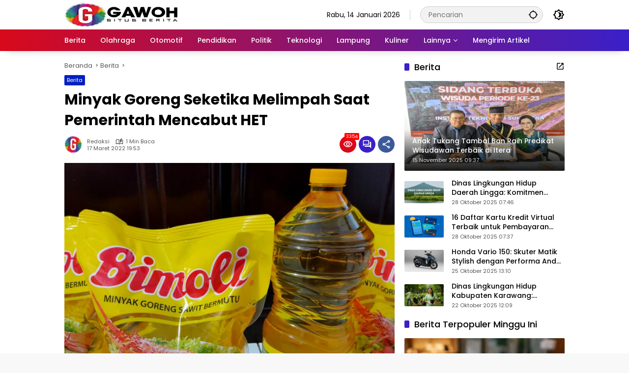

--- FILE ---
content_type: text/html; charset=UTF-8
request_url: https://www.gawoh.com/minyak-goreng-seketika-melimpah-saat-pemerintah-mencabut-het
body_size: 29411
content:
<!doctype html>
<html lang="id">
<head>
	<meta charset="UTF-8">
	<meta name="viewport" content="width=device-width, initial-scale=1">
	<link rel="profile" href="https://gmpg.org/xfn/11">

	<meta name='robots' content='index, follow, max-image-preview:large, max-snippet:-1, max-video-preview:-1' />
<meta property="og:title" content="Minyak Goreng Seketika Melimpah Saat Pemerintah Mencabut HET"/>
<meta property="og:description" content="gawoh.com - Achmad Baidowi Anggota Komisi VI DPR RI memperhatikan keajaiban banyaknya stok Minyak goreng setelah pemerintah menjadi Peraturan HET. dan kini harg"/>
<meta property="og:image" content="https://www.gawoh.com/wp-content/uploads/2022/03/gawoh-27.jpg"/>
<meta property="og:type" content="article"/>
<meta property="og:article:published_time" content="2022-03-17 19:53:10"/>
<meta property="og:article:modified_time" content="2022-03-17 19:53:14"/>
<meta property="og:article:tag" content="DPR"/>
<meta property="og:article:tag" content="minyak goreng"/>
<meta name="twitter:card" content="summary">
<meta name="twitter:title" content="Minyak Goreng Seketika Melimpah Saat Pemerintah Mencabut HET"/>
<meta name="twitter:description" content="gawoh.com - Achmad Baidowi Anggota Komisi VI DPR RI memperhatikan keajaiban banyaknya stok Minyak goreng setelah pemerintah menjadi Peraturan HET. dan kini harg"/>
<meta name="twitter:image" content="https://www.gawoh.com/wp-content/uploads/2022/03/gawoh-27.jpg"/>
<meta name="author" content="Redaksi"/>

	<!-- This site is optimized with the Yoast SEO plugin v26.7 - https://yoast.com/wordpress/plugins/seo/ -->
	<title>Minyak Goreng Seketika Melimpah Saat Pemerintah Mencabut HET</title>
	<meta name="description" content="Achmad Baidowi Anggota Komisi VI DPR RI memperhatikan keajaiban banyaknya stok Minyak goreng setelah pemerintah menjadi Peraturan HET. dan kini harga minyak goreng melambung tinggi." />
	<link rel="canonical" href="https://www.gawoh.com/minyak-goreng-seketika-melimpah-saat-pemerintah-mencabut-het" />
	<meta property="og:url" content="https://www.gawoh.com/minyak-goreng-seketika-melimpah-saat-pemerintah-mencabut-het" />
	<meta property="og:site_name" content="Gawoh.com - Informasi Berita Terkini Lampung dan Indonesia" />
	<meta property="article:publisher" content="https://www.facebook.com/gawohcom" />
	<meta property="article:published_time" content="2022-03-17T12:53:10+00:00" />
	<meta property="article:modified_time" content="2022-03-17T12:53:14+00:00" />
	<meta property="og:image" content="https://www.gawoh.com/wp-content/uploads/2022/03/gawoh-27.jpg" />
	<meta property="og:image:width" content="800" />
	<meta property="og:image:height" content="800" />
	<meta property="og:image:type" content="image/jpeg" />
	<meta name="author" content="Redaksi" />
	<meta name="twitter:creator" content="@gawohdotcom" />
	<meta name="twitter:site" content="@gawohdotcom" />
	<meta name="twitter:label1" content="Ditulis oleh" />
	<meta name="twitter:data1" content="Redaksi" />
	<meta name="twitter:label2" content="Estimasi waktu membaca" />
	<meta name="twitter:data2" content="1 menit" />
	<script type="application/ld+json" class="yoast-schema-graph">{"@context":"https://schema.org","@graph":[{"@type":"NewsArticle","@id":"https://www.gawoh.com/minyak-goreng-seketika-melimpah-saat-pemerintah-mencabut-het#article","isPartOf":{"@id":"https://www.gawoh.com/minyak-goreng-seketika-melimpah-saat-pemerintah-mencabut-het"},"author":{"name":"Redaksi","@id":"https://www.gawoh.com/#/schema/person/3ed9d115244a917a0b4fc59f858c8e96"},"headline":"Minyak Goreng Seketika Melimpah Saat Pemerintah Mencabut HET","datePublished":"2022-03-17T12:53:10+00:00","dateModified":"2022-03-17T12:53:14+00:00","mainEntityOfPage":{"@id":"https://www.gawoh.com/minyak-goreng-seketika-melimpah-saat-pemerintah-mencabut-het"},"wordCount":160,"commentCount":0,"publisher":{"@id":"https://www.gawoh.com/#organization"},"image":{"@id":"https://www.gawoh.com/minyak-goreng-seketika-melimpah-saat-pemerintah-mencabut-het#primaryimage"},"thumbnailUrl":"https://www.gawoh.com/wp-content/uploads/2022/03/gawoh-27.jpg","keywords":["DPR","minyak goreng"],"articleSection":["Berita"],"inLanguage":"id","potentialAction":[{"@type":"CommentAction","name":"Comment","target":["https://www.gawoh.com/minyak-goreng-seketika-melimpah-saat-pemerintah-mencabut-het#respond"]}]},{"@type":"WebPage","@id":"https://www.gawoh.com/minyak-goreng-seketika-melimpah-saat-pemerintah-mencabut-het","url":"https://www.gawoh.com/minyak-goreng-seketika-melimpah-saat-pemerintah-mencabut-het","name":"Minyak Goreng Seketika Melimpah Saat Pemerintah Mencabut HET","isPartOf":{"@id":"https://www.gawoh.com/#website"},"primaryImageOfPage":{"@id":"https://www.gawoh.com/minyak-goreng-seketika-melimpah-saat-pemerintah-mencabut-het#primaryimage"},"image":{"@id":"https://www.gawoh.com/minyak-goreng-seketika-melimpah-saat-pemerintah-mencabut-het#primaryimage"},"thumbnailUrl":"https://www.gawoh.com/wp-content/uploads/2022/03/gawoh-27.jpg","datePublished":"2022-03-17T12:53:10+00:00","dateModified":"2022-03-17T12:53:14+00:00","description":"Achmad Baidowi Anggota Komisi VI DPR RI memperhatikan keajaiban banyaknya stok Minyak goreng setelah pemerintah menjadi Peraturan HET. dan kini harga minyak goreng melambung tinggi.","breadcrumb":{"@id":"https://www.gawoh.com/minyak-goreng-seketika-melimpah-saat-pemerintah-mencabut-het#breadcrumb"},"inLanguage":"id","potentialAction":[{"@type":"ReadAction","target":["https://www.gawoh.com/minyak-goreng-seketika-melimpah-saat-pemerintah-mencabut-het"]}]},{"@type":"ImageObject","inLanguage":"id","@id":"https://www.gawoh.com/minyak-goreng-seketika-melimpah-saat-pemerintah-mencabut-het#primaryimage","url":"https://www.gawoh.com/wp-content/uploads/2022/03/gawoh-27.jpg","contentUrl":"https://www.gawoh.com/wp-content/uploads/2022/03/gawoh-27.jpg","width":800,"height":800,"caption":"Gambar Hanya Ilustrasi"},{"@type":"BreadcrumbList","@id":"https://www.gawoh.com/minyak-goreng-seketika-melimpah-saat-pemerintah-mencabut-het#breadcrumb","itemListElement":[{"@type":"ListItem","position":1,"name":"Beranda","item":"https://www.gawoh.com/"},{"@type":"ListItem","position":2,"name":"Berita","item":"https://www.gawoh.com/category/berita"},{"@type":"ListItem","position":3,"name":"Minyak Goreng Seketika Melimpah Saat Pemerintah Mencabut HET"}]},{"@type":"WebSite","@id":"https://www.gawoh.com/#website","url":"https://www.gawoh.com/","name":"Gawoh Media","description":"Situs Berita Teraktual, Tepercaya dan Terkini Seputar Berita Harian, Berita Lampung, Hukum, Olahraga, dan Kriminal di Indonesia","publisher":{"@id":"https://www.gawoh.com/#organization"},"alternateName":"Gawoh","potentialAction":[{"@type":"SearchAction","target":{"@type":"EntryPoint","urlTemplate":"https://www.gawoh.com/?s={search_term_string}"},"query-input":{"@type":"PropertyValueSpecification","valueRequired":true,"valueName":"search_term_string"}}],"inLanguage":"id"},{"@type":"Organization","@id":"https://www.gawoh.com/#organization","name":"Gawoh Media","alternateName":"Gawoh","url":"https://www.gawoh.com/","logo":{"@type":"ImageObject","inLanguage":"id","@id":"https://www.gawoh.com/#/schema/logo/image/","url":"https://www.gawoh.com/wp-content/uploads/2022/03/cropped-cropped-gawohcom-favicon.png","contentUrl":"https://www.gawoh.com/wp-content/uploads/2022/03/cropped-cropped-gawohcom-favicon.png","width":512,"height":512,"caption":"Gawoh Media"},"image":{"@id":"https://www.gawoh.com/#/schema/logo/image/"},"sameAs":["https://www.facebook.com/gawohcom","https://x.com/gawohdotcom","https://www.instagram.com/gawohcom"]},{"@type":"Person","@id":"https://www.gawoh.com/#/schema/person/3ed9d115244a917a0b4fc59f858c8e96","name":"Redaksi","image":{"@type":"ImageObject","inLanguage":"id","@id":"https://www.gawoh.com/#/schema/person/image/","url":"https://secure.gravatar.com/avatar/cb1b31453d83e7636f66c901ba886185f9968b71216d072faad98f094e02b625?s=96&d=mm&r=g","contentUrl":"https://secure.gravatar.com/avatar/cb1b31453d83e7636f66c901ba886185f9968b71216d072faad98f094e02b625?s=96&d=mm&r=g","caption":"Redaksi"},"sameAs":["https://www.gawoh.com"]}]}</script>
	<!-- / Yoast SEO plugin. -->


<link rel='dns-prefetch' href='//www.googletagmanager.com' />
<link rel='dns-prefetch' href='//fundingchoicesmessages.google.com' />
<link rel="alternate" type="application/rss+xml" title="Gawoh.com - Informasi Berita Terkini Lampung dan Indonesia &raquo; Feed" href="https://www.gawoh.com/feed" />
<link rel="alternate" type="application/rss+xml" title="Gawoh.com - Informasi Berita Terkini Lampung dan Indonesia &raquo; Umpan Komentar" href="https://www.gawoh.com/comments/feed" />
<link rel="alternate" type="application/rss+xml" title="Gawoh.com - Informasi Berita Terkini Lampung dan Indonesia &raquo; Minyak Goreng Seketika Melimpah Saat Pemerintah Mencabut HET Umpan Komentar" href="https://www.gawoh.com/minyak-goreng-seketika-melimpah-saat-pemerintah-mencabut-het/feed" />
<link rel="alternate" title="oEmbed (JSON)" type="application/json+oembed" href="https://www.gawoh.com/wp-json/oembed/1.0/embed?url=https%3A%2F%2Fwww.gawoh.com%2Fminyak-goreng-seketika-melimpah-saat-pemerintah-mencabut-het" />
<link rel="alternate" title="oEmbed (XML)" type="text/xml+oembed" href="https://www.gawoh.com/wp-json/oembed/1.0/embed?url=https%3A%2F%2Fwww.gawoh.com%2Fminyak-goreng-seketika-melimpah-saat-pemerintah-mencabut-het&#038;format=xml" />
<style id='wp-img-auto-sizes-contain-inline-css'>
img:is([sizes=auto i],[sizes^="auto," i]){contain-intrinsic-size:3000px 1500px}
/*# sourceURL=wp-img-auto-sizes-contain-inline-css */
</style>
<link rel='stylesheet' id='menu-icons-extra-css' href='https://www.gawoh.com/wp-content/plugins/menu-icons/css/extra.min.css?ver=0.13.20' media='all' />
<style id='wp-emoji-styles-inline-css'>

	img.wp-smiley, img.emoji {
		display: inline !important;
		border: none !important;
		box-shadow: none !important;
		height: 1em !important;
		width: 1em !important;
		margin: 0 0.07em !important;
		vertical-align: -0.1em !important;
		background: none !important;
		padding: 0 !important;
	}
/*# sourceURL=wp-emoji-styles-inline-css */
</style>
<style id='wp-block-library-inline-css'>
:root{--wp-block-synced-color:#7a00df;--wp-block-synced-color--rgb:122,0,223;--wp-bound-block-color:var(--wp-block-synced-color);--wp-editor-canvas-background:#ddd;--wp-admin-theme-color:#007cba;--wp-admin-theme-color--rgb:0,124,186;--wp-admin-theme-color-darker-10:#006ba1;--wp-admin-theme-color-darker-10--rgb:0,107,160.5;--wp-admin-theme-color-darker-20:#005a87;--wp-admin-theme-color-darker-20--rgb:0,90,135;--wp-admin-border-width-focus:2px}@media (min-resolution:192dpi){:root{--wp-admin-border-width-focus:1.5px}}.wp-element-button{cursor:pointer}:root .has-very-light-gray-background-color{background-color:#eee}:root .has-very-dark-gray-background-color{background-color:#313131}:root .has-very-light-gray-color{color:#eee}:root .has-very-dark-gray-color{color:#313131}:root .has-vivid-green-cyan-to-vivid-cyan-blue-gradient-background{background:linear-gradient(135deg,#00d084,#0693e3)}:root .has-purple-crush-gradient-background{background:linear-gradient(135deg,#34e2e4,#4721fb 50%,#ab1dfe)}:root .has-hazy-dawn-gradient-background{background:linear-gradient(135deg,#faaca8,#dad0ec)}:root .has-subdued-olive-gradient-background{background:linear-gradient(135deg,#fafae1,#67a671)}:root .has-atomic-cream-gradient-background{background:linear-gradient(135deg,#fdd79a,#004a59)}:root .has-nightshade-gradient-background{background:linear-gradient(135deg,#330968,#31cdcf)}:root .has-midnight-gradient-background{background:linear-gradient(135deg,#020381,#2874fc)}:root{--wp--preset--font-size--normal:16px;--wp--preset--font-size--huge:42px}.has-regular-font-size{font-size:1em}.has-larger-font-size{font-size:2.625em}.has-normal-font-size{font-size:var(--wp--preset--font-size--normal)}.has-huge-font-size{font-size:var(--wp--preset--font-size--huge)}.has-text-align-center{text-align:center}.has-text-align-left{text-align:left}.has-text-align-right{text-align:right}.has-fit-text{white-space:nowrap!important}#end-resizable-editor-section{display:none}.aligncenter{clear:both}.items-justified-left{justify-content:flex-start}.items-justified-center{justify-content:center}.items-justified-right{justify-content:flex-end}.items-justified-space-between{justify-content:space-between}.screen-reader-text{border:0;clip-path:inset(50%);height:1px;margin:-1px;overflow:hidden;padding:0;position:absolute;width:1px;word-wrap:normal!important}.screen-reader-text:focus{background-color:#ddd;clip-path:none;color:#444;display:block;font-size:1em;height:auto;left:5px;line-height:normal;padding:15px 23px 14px;text-decoration:none;top:5px;width:auto;z-index:100000}html :where(.has-border-color){border-style:solid}html :where([style*=border-top-color]){border-top-style:solid}html :where([style*=border-right-color]){border-right-style:solid}html :where([style*=border-bottom-color]){border-bottom-style:solid}html :where([style*=border-left-color]){border-left-style:solid}html :where([style*=border-width]){border-style:solid}html :where([style*=border-top-width]){border-top-style:solid}html :where([style*=border-right-width]){border-right-style:solid}html :where([style*=border-bottom-width]){border-bottom-style:solid}html :where([style*=border-left-width]){border-left-style:solid}html :where(img[class*=wp-image-]){height:auto;max-width:100%}:where(figure){margin:0 0 1em}html :where(.is-position-sticky){--wp-admin--admin-bar--position-offset:var(--wp-admin--admin-bar--height,0px)}@media screen and (max-width:600px){html :where(.is-position-sticky){--wp-admin--admin-bar--position-offset:0px}}

/*# sourceURL=wp-block-library-inline-css */
</style><style id='wp-block-paragraph-inline-css'>
.is-small-text{font-size:.875em}.is-regular-text{font-size:1em}.is-large-text{font-size:2.25em}.is-larger-text{font-size:3em}.has-drop-cap:not(:focus):first-letter{float:left;font-size:8.4em;font-style:normal;font-weight:100;line-height:.68;margin:.05em .1em 0 0;text-transform:uppercase}body.rtl .has-drop-cap:not(:focus):first-letter{float:none;margin-left:.1em}p.has-drop-cap.has-background{overflow:hidden}:root :where(p.has-background){padding:1.25em 2.375em}:where(p.has-text-color:not(.has-link-color)) a{color:inherit}p.has-text-align-left[style*="writing-mode:vertical-lr"],p.has-text-align-right[style*="writing-mode:vertical-rl"]{rotate:180deg}
/*# sourceURL=https://www.gawoh.com/wp-includes/blocks/paragraph/style.min.css */
</style>
<style id='global-styles-inline-css'>
:root{--wp--preset--aspect-ratio--square: 1;--wp--preset--aspect-ratio--4-3: 4/3;--wp--preset--aspect-ratio--3-4: 3/4;--wp--preset--aspect-ratio--3-2: 3/2;--wp--preset--aspect-ratio--2-3: 2/3;--wp--preset--aspect-ratio--16-9: 16/9;--wp--preset--aspect-ratio--9-16: 9/16;--wp--preset--color--black: #000000;--wp--preset--color--cyan-bluish-gray: #abb8c3;--wp--preset--color--white: #ffffff;--wp--preset--color--pale-pink: #f78da7;--wp--preset--color--vivid-red: #cf2e2e;--wp--preset--color--luminous-vivid-orange: #ff6900;--wp--preset--color--luminous-vivid-amber: #fcb900;--wp--preset--color--light-green-cyan: #7bdcb5;--wp--preset--color--vivid-green-cyan: #00d084;--wp--preset--color--pale-cyan-blue: #8ed1fc;--wp--preset--color--vivid-cyan-blue: #0693e3;--wp--preset--color--vivid-purple: #9b51e0;--wp--preset--gradient--vivid-cyan-blue-to-vivid-purple: linear-gradient(135deg,rgb(6,147,227) 0%,rgb(155,81,224) 100%);--wp--preset--gradient--light-green-cyan-to-vivid-green-cyan: linear-gradient(135deg,rgb(122,220,180) 0%,rgb(0,208,130) 100%);--wp--preset--gradient--luminous-vivid-amber-to-luminous-vivid-orange: linear-gradient(135deg,rgb(252,185,0) 0%,rgb(255,105,0) 100%);--wp--preset--gradient--luminous-vivid-orange-to-vivid-red: linear-gradient(135deg,rgb(255,105,0) 0%,rgb(207,46,46) 100%);--wp--preset--gradient--very-light-gray-to-cyan-bluish-gray: linear-gradient(135deg,rgb(238,238,238) 0%,rgb(169,184,195) 100%);--wp--preset--gradient--cool-to-warm-spectrum: linear-gradient(135deg,rgb(74,234,220) 0%,rgb(151,120,209) 20%,rgb(207,42,186) 40%,rgb(238,44,130) 60%,rgb(251,105,98) 80%,rgb(254,248,76) 100%);--wp--preset--gradient--blush-light-purple: linear-gradient(135deg,rgb(255,206,236) 0%,rgb(152,150,240) 100%);--wp--preset--gradient--blush-bordeaux: linear-gradient(135deg,rgb(254,205,165) 0%,rgb(254,45,45) 50%,rgb(107,0,62) 100%);--wp--preset--gradient--luminous-dusk: linear-gradient(135deg,rgb(255,203,112) 0%,rgb(199,81,192) 50%,rgb(65,88,208) 100%);--wp--preset--gradient--pale-ocean: linear-gradient(135deg,rgb(255,245,203) 0%,rgb(182,227,212) 50%,rgb(51,167,181) 100%);--wp--preset--gradient--electric-grass: linear-gradient(135deg,rgb(202,248,128) 0%,rgb(113,206,126) 100%);--wp--preset--gradient--midnight: linear-gradient(135deg,rgb(2,3,129) 0%,rgb(40,116,252) 100%);--wp--preset--font-size--small: 13px;--wp--preset--font-size--medium: 20px;--wp--preset--font-size--large: 36px;--wp--preset--font-size--x-large: 42px;--wp--preset--spacing--20: 0.44rem;--wp--preset--spacing--30: 0.67rem;--wp--preset--spacing--40: 1rem;--wp--preset--spacing--50: 1.5rem;--wp--preset--spacing--60: 2.25rem;--wp--preset--spacing--70: 3.38rem;--wp--preset--spacing--80: 5.06rem;--wp--preset--shadow--natural: 6px 6px 9px rgba(0, 0, 0, 0.2);--wp--preset--shadow--deep: 12px 12px 50px rgba(0, 0, 0, 0.4);--wp--preset--shadow--sharp: 6px 6px 0px rgba(0, 0, 0, 0.2);--wp--preset--shadow--outlined: 6px 6px 0px -3px rgb(255, 255, 255), 6px 6px rgb(0, 0, 0);--wp--preset--shadow--crisp: 6px 6px 0px rgb(0, 0, 0);}:where(.is-layout-flex){gap: 0.5em;}:where(.is-layout-grid){gap: 0.5em;}body .is-layout-flex{display: flex;}.is-layout-flex{flex-wrap: wrap;align-items: center;}.is-layout-flex > :is(*, div){margin: 0;}body .is-layout-grid{display: grid;}.is-layout-grid > :is(*, div){margin: 0;}:where(.wp-block-columns.is-layout-flex){gap: 2em;}:where(.wp-block-columns.is-layout-grid){gap: 2em;}:where(.wp-block-post-template.is-layout-flex){gap: 1.25em;}:where(.wp-block-post-template.is-layout-grid){gap: 1.25em;}.has-black-color{color: var(--wp--preset--color--black) !important;}.has-cyan-bluish-gray-color{color: var(--wp--preset--color--cyan-bluish-gray) !important;}.has-white-color{color: var(--wp--preset--color--white) !important;}.has-pale-pink-color{color: var(--wp--preset--color--pale-pink) !important;}.has-vivid-red-color{color: var(--wp--preset--color--vivid-red) !important;}.has-luminous-vivid-orange-color{color: var(--wp--preset--color--luminous-vivid-orange) !important;}.has-luminous-vivid-amber-color{color: var(--wp--preset--color--luminous-vivid-amber) !important;}.has-light-green-cyan-color{color: var(--wp--preset--color--light-green-cyan) !important;}.has-vivid-green-cyan-color{color: var(--wp--preset--color--vivid-green-cyan) !important;}.has-pale-cyan-blue-color{color: var(--wp--preset--color--pale-cyan-blue) !important;}.has-vivid-cyan-blue-color{color: var(--wp--preset--color--vivid-cyan-blue) !important;}.has-vivid-purple-color{color: var(--wp--preset--color--vivid-purple) !important;}.has-black-background-color{background-color: var(--wp--preset--color--black) !important;}.has-cyan-bluish-gray-background-color{background-color: var(--wp--preset--color--cyan-bluish-gray) !important;}.has-white-background-color{background-color: var(--wp--preset--color--white) !important;}.has-pale-pink-background-color{background-color: var(--wp--preset--color--pale-pink) !important;}.has-vivid-red-background-color{background-color: var(--wp--preset--color--vivid-red) !important;}.has-luminous-vivid-orange-background-color{background-color: var(--wp--preset--color--luminous-vivid-orange) !important;}.has-luminous-vivid-amber-background-color{background-color: var(--wp--preset--color--luminous-vivid-amber) !important;}.has-light-green-cyan-background-color{background-color: var(--wp--preset--color--light-green-cyan) !important;}.has-vivid-green-cyan-background-color{background-color: var(--wp--preset--color--vivid-green-cyan) !important;}.has-pale-cyan-blue-background-color{background-color: var(--wp--preset--color--pale-cyan-blue) !important;}.has-vivid-cyan-blue-background-color{background-color: var(--wp--preset--color--vivid-cyan-blue) !important;}.has-vivid-purple-background-color{background-color: var(--wp--preset--color--vivid-purple) !important;}.has-black-border-color{border-color: var(--wp--preset--color--black) !important;}.has-cyan-bluish-gray-border-color{border-color: var(--wp--preset--color--cyan-bluish-gray) !important;}.has-white-border-color{border-color: var(--wp--preset--color--white) !important;}.has-pale-pink-border-color{border-color: var(--wp--preset--color--pale-pink) !important;}.has-vivid-red-border-color{border-color: var(--wp--preset--color--vivid-red) !important;}.has-luminous-vivid-orange-border-color{border-color: var(--wp--preset--color--luminous-vivid-orange) !important;}.has-luminous-vivid-amber-border-color{border-color: var(--wp--preset--color--luminous-vivid-amber) !important;}.has-light-green-cyan-border-color{border-color: var(--wp--preset--color--light-green-cyan) !important;}.has-vivid-green-cyan-border-color{border-color: var(--wp--preset--color--vivid-green-cyan) !important;}.has-pale-cyan-blue-border-color{border-color: var(--wp--preset--color--pale-cyan-blue) !important;}.has-vivid-cyan-blue-border-color{border-color: var(--wp--preset--color--vivid-cyan-blue) !important;}.has-vivid-purple-border-color{border-color: var(--wp--preset--color--vivid-purple) !important;}.has-vivid-cyan-blue-to-vivid-purple-gradient-background{background: var(--wp--preset--gradient--vivid-cyan-blue-to-vivid-purple) !important;}.has-light-green-cyan-to-vivid-green-cyan-gradient-background{background: var(--wp--preset--gradient--light-green-cyan-to-vivid-green-cyan) !important;}.has-luminous-vivid-amber-to-luminous-vivid-orange-gradient-background{background: var(--wp--preset--gradient--luminous-vivid-amber-to-luminous-vivid-orange) !important;}.has-luminous-vivid-orange-to-vivid-red-gradient-background{background: var(--wp--preset--gradient--luminous-vivid-orange-to-vivid-red) !important;}.has-very-light-gray-to-cyan-bluish-gray-gradient-background{background: var(--wp--preset--gradient--very-light-gray-to-cyan-bluish-gray) !important;}.has-cool-to-warm-spectrum-gradient-background{background: var(--wp--preset--gradient--cool-to-warm-spectrum) !important;}.has-blush-light-purple-gradient-background{background: var(--wp--preset--gradient--blush-light-purple) !important;}.has-blush-bordeaux-gradient-background{background: var(--wp--preset--gradient--blush-bordeaux) !important;}.has-luminous-dusk-gradient-background{background: var(--wp--preset--gradient--luminous-dusk) !important;}.has-pale-ocean-gradient-background{background: var(--wp--preset--gradient--pale-ocean) !important;}.has-electric-grass-gradient-background{background: var(--wp--preset--gradient--electric-grass) !important;}.has-midnight-gradient-background{background: var(--wp--preset--gradient--midnight) !important;}.has-small-font-size{font-size: var(--wp--preset--font-size--small) !important;}.has-medium-font-size{font-size: var(--wp--preset--font-size--medium) !important;}.has-large-font-size{font-size: var(--wp--preset--font-size--large) !important;}.has-x-large-font-size{font-size: var(--wp--preset--font-size--x-large) !important;}
/*# sourceURL=global-styles-inline-css */
</style>

<style id='classic-theme-styles-inline-css'>
/*! This file is auto-generated */
.wp-block-button__link{color:#fff;background-color:#32373c;border-radius:9999px;box-shadow:none;text-decoration:none;padding:calc(.667em + 2px) calc(1.333em + 2px);font-size:1.125em}.wp-block-file__button{background:#32373c;color:#fff;text-decoration:none}
/*# sourceURL=/wp-includes/css/classic-themes.min.css */
</style>
<link rel='stylesheet' id='gn-frontend-gnfollow-style-css' href='https://www.gawoh.com/wp-content/plugins/gn-publisher/assets/css/gn-frontend-gnfollow.min.css?ver=1.5.26' media='all' />
<link rel='stylesheet' id='wpmedia-fonts-css' href='https://www.gawoh.com/wp-content/fonts/3c87184d2531ebdf6ea65c1cce45b5d1.css?ver=1.1.8' media='all' />
<link rel='stylesheet' id='wpmedia-style-css' href='https://www.gawoh.com/wp-content/themes/wpmedia/style.css?ver=1.1.8' media='all' />
<style id='wpmedia-style-inline-css'>
h1,h2,h3,h4,h5,h6,.reltitle,.site-title,.gmr-mainmenu ul > li > a,.gmr-secondmenu-dropdown ul > li > a,.gmr-sidemenu ul li a,.gmr-sidemenu .side-textsocial,.heading-text,.gmr-mobilemenu ul li a,#navigationamp ul li a{font-family:Poppins;font-weight:500;}h1 strong,h2 strong,h3 strong,h4 strong,h5 strong,h6 strong{font-weight:700;}.entry-content-single{font-size:16px;}body{font-family:Poppins;--font-reguler:400;--font-bold:700;--background-color:#f8f8f8;--main-color:#000000;--widget-title:#000000;--link-color-body:#000000;--hoverlink-color-body:#d9091b;--border-color:#cccccc;--button-bgcolor:#3920c9;--button-color:#ffffff;--header-bgcolor:#ffffff;--topnav-color:#000000;--topnav-link-color:#000000;--topnav-linkhover-color:#d9091b;--mainmenu-color:#ffffff;--mainmenu-hovercolor:#f1c40f;--content-bgcolor:#ffffff;--content-greycolor:#555555;--greybody-bgcolor:#eeeeee;--footer-bgcolor:#ffffff;--footer-color:#666666;--footer-linkcolor:#212121;--footer-hover-linkcolor:#d9091b;}body,body.dark-theme{--scheme-color:#d9091b;--secondscheme-color:#3920c9;}/* Generate Using Cache */
/*# sourceURL=wpmedia-style-inline-css */
</style>

<!-- Potongan tag Google (gtag.js) ditambahkan oleh Site Kit -->
<!-- Snippet Google Analytics telah ditambahkan oleh Site Kit -->
<script src="https://www.googletagmanager.com/gtag/js?id=G-PGJPCL71SZ" id="google_gtagjs-js" async></script>
<script id="google_gtagjs-js-after">
window.dataLayer = window.dataLayer || [];function gtag(){dataLayer.push(arguments);}
gtag("set","linker",{"domains":["www.gawoh.com"]});
gtag("js", new Date());
gtag("set", "developer_id.dZTNiMT", true);
gtag("config", "G-PGJPCL71SZ");
//# sourceURL=google_gtagjs-js-after
</script>
<link rel="https://api.w.org/" href="https://www.gawoh.com/wp-json/" /><link rel="alternate" title="JSON" type="application/json" href="https://www.gawoh.com/wp-json/wp/v2/posts/888" /><link rel="EditURI" type="application/rsd+xml" title="RSD" href="https://www.gawoh.com/xmlrpc.php?rsd" />
<meta name="generator" content="Site Kit by Google 1.170.0" /><link rel="pingback" href="https://www.gawoh.com/xmlrpc.php">
<!-- Meta tag Google AdSense ditambahkan oleh Site Kit -->
<meta name="google-adsense-platform-account" content="ca-host-pub-2644536267352236">
<meta name="google-adsense-platform-domain" content="sitekit.withgoogle.com">
<!-- Akhir tag meta Google AdSense yang ditambahkan oleh Site Kit -->

<!-- Snippet Google AdSense Ad Blocking Recovery ditambahkan oleh Site Kit -->
<script async src="https://fundingchoicesmessages.google.com/i/pub-1965909187323158?ers=1"></script><script>(function() {function signalGooglefcPresent() {if (!window.frames['googlefcPresent']) {if (document.body) {const iframe = document.createElement('iframe'); iframe.style = 'width: 0; height: 0; border: none; z-index: -1000; left: -1000px; top: -1000px;'; iframe.style.display = 'none'; iframe.name = 'googlefcPresent'; document.body.appendChild(iframe);} else {setTimeout(signalGooglefcPresent, 0);}}}signalGooglefcPresent();})();</script>
<!-- Snippet End Google AdSense Ad Blocking Recovery ditambahkan oleh Site Kit -->

<!-- Snippet Google AdSense Ad Blocking Recovery Error Protection ditambahkan oleh Site Kit -->
<script>(function(){'use strict';function aa(a){var b=0;return function(){return b<a.length?{done:!1,value:a[b++]}:{done:!0}}}var ba=typeof Object.defineProperties=="function"?Object.defineProperty:function(a,b,c){if(a==Array.prototype||a==Object.prototype)return a;a[b]=c.value;return a};
function ca(a){a=["object"==typeof globalThis&&globalThis,a,"object"==typeof window&&window,"object"==typeof self&&self,"object"==typeof global&&global];for(var b=0;b<a.length;++b){var c=a[b];if(c&&c.Math==Math)return c}throw Error("Cannot find global object");}var da=ca(this);function l(a,b){if(b)a:{var c=da;a=a.split(".");for(var d=0;d<a.length-1;d++){var e=a[d];if(!(e in c))break a;c=c[e]}a=a[a.length-1];d=c[a];b=b(d);b!=d&&b!=null&&ba(c,a,{configurable:!0,writable:!0,value:b})}}
function ea(a){return a.raw=a}function n(a){var b=typeof Symbol!="undefined"&&Symbol.iterator&&a[Symbol.iterator];if(b)return b.call(a);if(typeof a.length=="number")return{next:aa(a)};throw Error(String(a)+" is not an iterable or ArrayLike");}function fa(a){for(var b,c=[];!(b=a.next()).done;)c.push(b.value);return c}var ha=typeof Object.create=="function"?Object.create:function(a){function b(){}b.prototype=a;return new b},p;
if(typeof Object.setPrototypeOf=="function")p=Object.setPrototypeOf;else{var q;a:{var ja={a:!0},ka={};try{ka.__proto__=ja;q=ka.a;break a}catch(a){}q=!1}p=q?function(a,b){a.__proto__=b;if(a.__proto__!==b)throw new TypeError(a+" is not extensible");return a}:null}var la=p;
function t(a,b){a.prototype=ha(b.prototype);a.prototype.constructor=a;if(la)la(a,b);else for(var c in b)if(c!="prototype")if(Object.defineProperties){var d=Object.getOwnPropertyDescriptor(b,c);d&&Object.defineProperty(a,c,d)}else a[c]=b[c];a.A=b.prototype}function ma(){for(var a=Number(this),b=[],c=a;c<arguments.length;c++)b[c-a]=arguments[c];return b}l("Object.is",function(a){return a?a:function(b,c){return b===c?b!==0||1/b===1/c:b!==b&&c!==c}});
l("Array.prototype.includes",function(a){return a?a:function(b,c){var d=this;d instanceof String&&(d=String(d));var e=d.length;c=c||0;for(c<0&&(c=Math.max(c+e,0));c<e;c++){var f=d[c];if(f===b||Object.is(f,b))return!0}return!1}});
l("String.prototype.includes",function(a){return a?a:function(b,c){if(this==null)throw new TypeError("The 'this' value for String.prototype.includes must not be null or undefined");if(b instanceof RegExp)throw new TypeError("First argument to String.prototype.includes must not be a regular expression");return this.indexOf(b,c||0)!==-1}});l("Number.MAX_SAFE_INTEGER",function(){return 9007199254740991});
l("Number.isFinite",function(a){return a?a:function(b){return typeof b!=="number"?!1:!isNaN(b)&&b!==Infinity&&b!==-Infinity}});l("Number.isInteger",function(a){return a?a:function(b){return Number.isFinite(b)?b===Math.floor(b):!1}});l("Number.isSafeInteger",function(a){return a?a:function(b){return Number.isInteger(b)&&Math.abs(b)<=Number.MAX_SAFE_INTEGER}});
l("Math.trunc",function(a){return a?a:function(b){b=Number(b);if(isNaN(b)||b===Infinity||b===-Infinity||b===0)return b;var c=Math.floor(Math.abs(b));return b<0?-c:c}});/*

 Copyright The Closure Library Authors.
 SPDX-License-Identifier: Apache-2.0
*/
var u=this||self;function v(a,b){a:{var c=["CLOSURE_FLAGS"];for(var d=u,e=0;e<c.length;e++)if(d=d[c[e]],d==null){c=null;break a}c=d}a=c&&c[a];return a!=null?a:b}function w(a){return a};function na(a){u.setTimeout(function(){throw a;},0)};var oa=v(610401301,!1),pa=v(188588736,!0),qa=v(645172343,v(1,!0));var x,ra=u.navigator;x=ra?ra.userAgentData||null:null;function z(a){return oa?x?x.brands.some(function(b){return(b=b.brand)&&b.indexOf(a)!=-1}):!1:!1}function A(a){var b;a:{if(b=u.navigator)if(b=b.userAgent)break a;b=""}return b.indexOf(a)!=-1};function B(){return oa?!!x&&x.brands.length>0:!1}function C(){return B()?z("Chromium"):(A("Chrome")||A("CriOS"))&&!(B()?0:A("Edge"))||A("Silk")};var sa=B()?!1:A("Trident")||A("MSIE");!A("Android")||C();C();A("Safari")&&(C()||(B()?0:A("Coast"))||(B()?0:A("Opera"))||(B()?0:A("Edge"))||(B()?z("Microsoft Edge"):A("Edg/"))||B()&&z("Opera"));var ta={},D=null;var ua=typeof Uint8Array!=="undefined",va=!sa&&typeof btoa==="function";var wa;function E(){return typeof BigInt==="function"};var F=typeof Symbol==="function"&&typeof Symbol()==="symbol";function xa(a){return typeof Symbol==="function"&&typeof Symbol()==="symbol"?Symbol():a}var G=xa(),ya=xa("2ex");var za=F?function(a,b){a[G]|=b}:function(a,b){a.g!==void 0?a.g|=b:Object.defineProperties(a,{g:{value:b,configurable:!0,writable:!0,enumerable:!1}})},H=F?function(a){return a[G]|0}:function(a){return a.g|0},I=F?function(a){return a[G]}:function(a){return a.g},J=F?function(a,b){a[G]=b}:function(a,b){a.g!==void 0?a.g=b:Object.defineProperties(a,{g:{value:b,configurable:!0,writable:!0,enumerable:!1}})};function Aa(a,b){J(b,(a|0)&-14591)}function Ba(a,b){J(b,(a|34)&-14557)};var K={},Ca={};function Da(a){return!(!a||typeof a!=="object"||a.g!==Ca)}function Ea(a){return a!==null&&typeof a==="object"&&!Array.isArray(a)&&a.constructor===Object}function L(a,b,c){if(!Array.isArray(a)||a.length)return!1;var d=H(a);if(d&1)return!0;if(!(b&&(Array.isArray(b)?b.includes(c):b.has(c))))return!1;J(a,d|1);return!0};var M=0,N=0;function Fa(a){var b=a>>>0;M=b;N=(a-b)/4294967296>>>0}function Ga(a){if(a<0){Fa(-a);var b=n(Ha(M,N));a=b.next().value;b=b.next().value;M=a>>>0;N=b>>>0}else Fa(a)}function Ia(a,b){b>>>=0;a>>>=0;if(b<=2097151)var c=""+(4294967296*b+a);else E()?c=""+(BigInt(b)<<BigInt(32)|BigInt(a)):(c=(a>>>24|b<<8)&16777215,b=b>>16&65535,a=(a&16777215)+c*6777216+b*6710656,c+=b*8147497,b*=2,a>=1E7&&(c+=a/1E7>>>0,a%=1E7),c>=1E7&&(b+=c/1E7>>>0,c%=1E7),c=b+Ja(c)+Ja(a));return c}
function Ja(a){a=String(a);return"0000000".slice(a.length)+a}function Ha(a,b){b=~b;a?a=~a+1:b+=1;return[a,b]};var Ka=/^-?([1-9][0-9]*|0)(\.[0-9]+)?$/;var O;function La(a,b){O=b;a=new a(b);O=void 0;return a}
function P(a,b,c){a==null&&(a=O);O=void 0;if(a==null){var d=96;c?(a=[c],d|=512):a=[];b&&(d=d&-16760833|(b&1023)<<14)}else{if(!Array.isArray(a))throw Error("narr");d=H(a);if(d&2048)throw Error("farr");if(d&64)return a;d|=64;if(c&&(d|=512,c!==a[0]))throw Error("mid");a:{c=a;var e=c.length;if(e){var f=e-1;if(Ea(c[f])){d|=256;b=f-(+!!(d&512)-1);if(b>=1024)throw Error("pvtlmt");d=d&-16760833|(b&1023)<<14;break a}}if(b){b=Math.max(b,e-(+!!(d&512)-1));if(b>1024)throw Error("spvt");d=d&-16760833|(b&1023)<<
14}}}J(a,d);return a};function Ma(a){switch(typeof a){case "number":return isFinite(a)?a:String(a);case "boolean":return a?1:0;case "object":if(a)if(Array.isArray(a)){if(L(a,void 0,0))return}else if(ua&&a!=null&&a instanceof Uint8Array){if(va){for(var b="",c=0,d=a.length-10240;c<d;)b+=String.fromCharCode.apply(null,a.subarray(c,c+=10240));b+=String.fromCharCode.apply(null,c?a.subarray(c):a);a=btoa(b)}else{b===void 0&&(b=0);if(!D){D={};c="ABCDEFGHIJKLMNOPQRSTUVWXYZabcdefghijklmnopqrstuvwxyz0123456789".split("");d=["+/=",
"+/","-_=","-_.","-_"];for(var e=0;e<5;e++){var f=c.concat(d[e].split(""));ta[e]=f;for(var g=0;g<f.length;g++){var h=f[g];D[h]===void 0&&(D[h]=g)}}}b=ta[b];c=Array(Math.floor(a.length/3));d=b[64]||"";for(e=f=0;f<a.length-2;f+=3){var k=a[f],m=a[f+1];h=a[f+2];g=b[k>>2];k=b[(k&3)<<4|m>>4];m=b[(m&15)<<2|h>>6];h=b[h&63];c[e++]=g+k+m+h}g=0;h=d;switch(a.length-f){case 2:g=a[f+1],h=b[(g&15)<<2]||d;case 1:a=a[f],c[e]=b[a>>2]+b[(a&3)<<4|g>>4]+h+d}a=c.join("")}return a}}return a};function Na(a,b,c){a=Array.prototype.slice.call(a);var d=a.length,e=b&256?a[d-1]:void 0;d+=e?-1:0;for(b=b&512?1:0;b<d;b++)a[b]=c(a[b]);if(e){b=a[b]={};for(var f in e)Object.prototype.hasOwnProperty.call(e,f)&&(b[f]=c(e[f]))}return a}function Oa(a,b,c,d,e){if(a!=null){if(Array.isArray(a))a=L(a,void 0,0)?void 0:e&&H(a)&2?a:Pa(a,b,c,d!==void 0,e);else if(Ea(a)){var f={},g;for(g in a)Object.prototype.hasOwnProperty.call(a,g)&&(f[g]=Oa(a[g],b,c,d,e));a=f}else a=b(a,d);return a}}
function Pa(a,b,c,d,e){var f=d||c?H(a):0;d=d?!!(f&32):void 0;a=Array.prototype.slice.call(a);for(var g=0;g<a.length;g++)a[g]=Oa(a[g],b,c,d,e);c&&c(f,a);return a}function Qa(a){return a.s===K?a.toJSON():Ma(a)};function Ra(a,b,c){c=c===void 0?Ba:c;if(a!=null){if(ua&&a instanceof Uint8Array)return b?a:new Uint8Array(a);if(Array.isArray(a)){var d=H(a);if(d&2)return a;b&&(b=d===0||!!(d&32)&&!(d&64||!(d&16)));return b?(J(a,(d|34)&-12293),a):Pa(a,Ra,d&4?Ba:c,!0,!0)}a.s===K&&(c=a.h,d=I(c),a=d&2?a:La(a.constructor,Sa(c,d,!0)));return a}}function Sa(a,b,c){var d=c||b&2?Ba:Aa,e=!!(b&32);a=Na(a,b,function(f){return Ra(f,e,d)});za(a,32|(c?2:0));return a};function Ta(a,b){a=a.h;return Ua(a,I(a),b)}function Va(a,b,c,d){b=d+(+!!(b&512)-1);if(!(b<0||b>=a.length||b>=c))return a[b]}
function Ua(a,b,c,d){if(c===-1)return null;var e=b>>14&1023||536870912;if(c>=e){if(b&256)return a[a.length-1][c]}else{var f=a.length;if(d&&b&256&&(d=a[f-1][c],d!=null)){if(Va(a,b,e,c)&&ya!=null){var g;a=(g=wa)!=null?g:wa={};g=a[ya]||0;g>=4||(a[ya]=g+1,g=Error(),g.__closure__error__context__984382||(g.__closure__error__context__984382={}),g.__closure__error__context__984382.severity="incident",na(g))}return d}return Va(a,b,e,c)}}
function Wa(a,b,c,d,e){var f=b>>14&1023||536870912;if(c>=f||e&&!qa){var g=b;if(b&256)e=a[a.length-1];else{if(d==null)return;e=a[f+(+!!(b&512)-1)]={};g|=256}e[c]=d;c<f&&(a[c+(+!!(b&512)-1)]=void 0);g!==b&&J(a,g)}else a[c+(+!!(b&512)-1)]=d,b&256&&(a=a[a.length-1],c in a&&delete a[c])}
function Xa(a,b){var c=Ya;var d=d===void 0?!1:d;var e=a.h;var f=I(e),g=Ua(e,f,b,d);if(g!=null&&typeof g==="object"&&g.s===K)c=g;else if(Array.isArray(g)){var h=H(g),k=h;k===0&&(k|=f&32);k|=f&2;k!==h&&J(g,k);c=new c(g)}else c=void 0;c!==g&&c!=null&&Wa(e,f,b,c,d);e=c;if(e==null)return e;a=a.h;f=I(a);f&2||(g=e,c=g.h,h=I(c),g=h&2?La(g.constructor,Sa(c,h,!1)):g,g!==e&&(e=g,Wa(a,f,b,e,d)));return e}function Za(a,b){a=Ta(a,b);return a==null||typeof a==="string"?a:void 0}
function $a(a,b){var c=c===void 0?0:c;a=Ta(a,b);if(a!=null)if(b=typeof a,b==="number"?Number.isFinite(a):b!=="string"?0:Ka.test(a))if(typeof a==="number"){if(a=Math.trunc(a),!Number.isSafeInteger(a)){Ga(a);b=M;var d=N;if(a=d&2147483648)b=~b+1>>>0,d=~d>>>0,b==0&&(d=d+1>>>0);b=d*4294967296+(b>>>0);a=a?-b:b}}else if(b=Math.trunc(Number(a)),Number.isSafeInteger(b))a=String(b);else{if(b=a.indexOf("."),b!==-1&&(a=a.substring(0,b)),!(a[0]==="-"?a.length<20||a.length===20&&Number(a.substring(0,7))>-922337:
a.length<19||a.length===19&&Number(a.substring(0,6))<922337)){if(a.length<16)Ga(Number(a));else if(E())a=BigInt(a),M=Number(a&BigInt(4294967295))>>>0,N=Number(a>>BigInt(32)&BigInt(4294967295));else{b=+(a[0]==="-");N=M=0;d=a.length;for(var e=b,f=(d-b)%6+b;f<=d;e=f,f+=6)e=Number(a.slice(e,f)),N*=1E6,M=M*1E6+e,M>=4294967296&&(N+=Math.trunc(M/4294967296),N>>>=0,M>>>=0);b&&(b=n(Ha(M,N)),a=b.next().value,b=b.next().value,M=a,N=b)}a=M;b=N;b&2147483648?E()?a=""+(BigInt(b|0)<<BigInt(32)|BigInt(a>>>0)):(b=
n(Ha(a,b)),a=b.next().value,b=b.next().value,a="-"+Ia(a,b)):a=Ia(a,b)}}else a=void 0;return a!=null?a:c}function R(a,b){var c=c===void 0?"":c;a=Za(a,b);return a!=null?a:c};var S;function T(a,b,c){this.h=P(a,b,c)}T.prototype.toJSON=function(){return ab(this)};T.prototype.s=K;T.prototype.toString=function(){try{return S=!0,ab(this).toString()}finally{S=!1}};
function ab(a){var b=S?a.h:Pa(a.h,Qa,void 0,void 0,!1);var c=!S;var d=pa?void 0:a.constructor.v;var e=I(c?a.h:b);if(a=b.length){var f=b[a-1],g=Ea(f);g?a--:f=void 0;e=+!!(e&512)-1;var h=b;if(g){b:{var k=f;var m={};g=!1;if(k)for(var r in k)if(Object.prototype.hasOwnProperty.call(k,r))if(isNaN(+r))m[r]=k[r];else{var y=k[r];Array.isArray(y)&&(L(y,d,+r)||Da(y)&&y.size===0)&&(y=null);y==null&&(g=!0);y!=null&&(m[r]=y)}if(g){for(var Q in m)break b;m=null}else m=k}k=m==null?f!=null:m!==f}for(var ia;a>0;a--){Q=
a-1;r=h[Q];Q-=e;if(!(r==null||L(r,d,Q)||Da(r)&&r.size===0))break;ia=!0}if(h!==b||k||ia){if(!c)h=Array.prototype.slice.call(h,0,a);else if(ia||k||m)h.length=a;m&&h.push(m)}b=h}return b};function bb(a){return function(b){if(b==null||b=="")b=new a;else{b=JSON.parse(b);if(!Array.isArray(b))throw Error("dnarr");za(b,32);b=La(a,b)}return b}};function cb(a){this.h=P(a)}t(cb,T);var db=bb(cb);var U;function V(a){this.g=a}V.prototype.toString=function(){return this.g+""};var eb={};function fb(a){if(U===void 0){var b=null;var c=u.trustedTypes;if(c&&c.createPolicy){try{b=c.createPolicy("goog#html",{createHTML:w,createScript:w,createScriptURL:w})}catch(d){u.console&&u.console.error(d.message)}U=b}else U=b}a=(b=U)?b.createScriptURL(a):a;return new V(a,eb)};/*

 SPDX-License-Identifier: Apache-2.0
*/
function gb(a){var b=ma.apply(1,arguments);if(b.length===0)return fb(a[0]);for(var c=a[0],d=0;d<b.length;d++)c+=encodeURIComponent(b[d])+a[d+1];return fb(c)};function hb(a,b){a.src=b instanceof V&&b.constructor===V?b.g:"type_error:TrustedResourceUrl";var c,d;(c=(b=(d=(c=(a.ownerDocument&&a.ownerDocument.defaultView||window).document).querySelector)==null?void 0:d.call(c,"script[nonce]"))?b.nonce||b.getAttribute("nonce")||"":"")&&a.setAttribute("nonce",c)};function ib(){return Math.floor(Math.random()*2147483648).toString(36)+Math.abs(Math.floor(Math.random()*2147483648)^Date.now()).toString(36)};function jb(a,b){b=String(b);a.contentType==="application/xhtml+xml"&&(b=b.toLowerCase());return a.createElement(b)}function kb(a){this.g=a||u.document||document};function lb(a){a=a===void 0?document:a;return a.createElement("script")};function mb(a,b,c,d,e,f){try{var g=a.g,h=lb(g);h.async=!0;hb(h,b);g.head.appendChild(h);h.addEventListener("load",function(){e();d&&g.head.removeChild(h)});h.addEventListener("error",function(){c>0?mb(a,b,c-1,d,e,f):(d&&g.head.removeChild(h),f())})}catch(k){f()}};var nb=u.atob("aHR0cHM6Ly93d3cuZ3N0YXRpYy5jb20vaW1hZ2VzL2ljb25zL21hdGVyaWFsL3N5c3RlbS8xeC93YXJuaW5nX2FtYmVyXzI0ZHAucG5n"),ob=u.atob("WW91IGFyZSBzZWVpbmcgdGhpcyBtZXNzYWdlIGJlY2F1c2UgYWQgb3Igc2NyaXB0IGJsb2NraW5nIHNvZnR3YXJlIGlzIGludGVyZmVyaW5nIHdpdGggdGhpcyBwYWdlLg=="),pb=u.atob("RGlzYWJsZSBhbnkgYWQgb3Igc2NyaXB0IGJsb2NraW5nIHNvZnR3YXJlLCB0aGVuIHJlbG9hZCB0aGlzIHBhZ2Uu");function qb(a,b,c){this.i=a;this.u=b;this.o=c;this.g=null;this.j=[];this.m=!1;this.l=new kb(this.i)}
function rb(a){if(a.i.body&&!a.m){var b=function(){sb(a);u.setTimeout(function(){tb(a,3)},50)};mb(a.l,a.u,2,!0,function(){u[a.o]||b()},b);a.m=!0}}
function sb(a){for(var b=W(1,5),c=0;c<b;c++){var d=X(a);a.i.body.appendChild(d);a.j.push(d)}b=X(a);b.style.bottom="0";b.style.left="0";b.style.position="fixed";b.style.width=W(100,110).toString()+"%";b.style.zIndex=W(2147483544,2147483644).toString();b.style.backgroundColor=ub(249,259,242,252,219,229);b.style.boxShadow="0 0 12px #888";b.style.color=ub(0,10,0,10,0,10);b.style.display="flex";b.style.justifyContent="center";b.style.fontFamily="Roboto, Arial";c=X(a);c.style.width=W(80,85).toString()+
"%";c.style.maxWidth=W(750,775).toString()+"px";c.style.margin="24px";c.style.display="flex";c.style.alignItems="flex-start";c.style.justifyContent="center";d=jb(a.l.g,"IMG");d.className=ib();d.src=nb;d.alt="Warning icon";d.style.height="24px";d.style.width="24px";d.style.paddingRight="16px";var e=X(a),f=X(a);f.style.fontWeight="bold";f.textContent=ob;var g=X(a);g.textContent=pb;Y(a,e,f);Y(a,e,g);Y(a,c,d);Y(a,c,e);Y(a,b,c);a.g=b;a.i.body.appendChild(a.g);b=W(1,5);for(c=0;c<b;c++)d=X(a),a.i.body.appendChild(d),
a.j.push(d)}function Y(a,b,c){for(var d=W(1,5),e=0;e<d;e++){var f=X(a);b.appendChild(f)}b.appendChild(c);c=W(1,5);for(d=0;d<c;d++)e=X(a),b.appendChild(e)}function W(a,b){return Math.floor(a+Math.random()*(b-a))}function ub(a,b,c,d,e,f){return"rgb("+W(Math.max(a,0),Math.min(b,255)).toString()+","+W(Math.max(c,0),Math.min(d,255)).toString()+","+W(Math.max(e,0),Math.min(f,255)).toString()+")"}function X(a){a=jb(a.l.g,"DIV");a.className=ib();return a}
function tb(a,b){b<=0||a.g!=null&&a.g.offsetHeight!==0&&a.g.offsetWidth!==0||(vb(a),sb(a),u.setTimeout(function(){tb(a,b-1)},50))}function vb(a){for(var b=n(a.j),c=b.next();!c.done;c=b.next())(c=c.value)&&c.parentNode&&c.parentNode.removeChild(c);a.j=[];(b=a.g)&&b.parentNode&&b.parentNode.removeChild(b);a.g=null};function wb(a,b,c,d,e){function f(k){document.body?g(document.body):k>0?u.setTimeout(function(){f(k-1)},e):b()}function g(k){k.appendChild(h);u.setTimeout(function(){h?(h.offsetHeight!==0&&h.offsetWidth!==0?b():a(),h.parentNode&&h.parentNode.removeChild(h)):a()},d)}var h=xb(c);f(3)}function xb(a){var b=document.createElement("div");b.className=a;b.style.width="1px";b.style.height="1px";b.style.position="absolute";b.style.left="-10000px";b.style.top="-10000px";b.style.zIndex="-10000";return b};function Ya(a){this.h=P(a)}t(Ya,T);function yb(a){this.h=P(a)}t(yb,T);var zb=bb(yb);function Ab(a){if(!a)return null;a=Za(a,4);var b;a===null||a===void 0?b=null:b=fb(a);return b};var Bb=ea([""]),Cb=ea([""]);function Db(a,b){this.m=a;this.o=new kb(a.document);this.g=b;this.j=R(this.g,1);this.u=Ab(Xa(this.g,2))||gb(Bb);this.i=!1;b=Ab(Xa(this.g,13))||gb(Cb);this.l=new qb(a.document,b,R(this.g,12))}Db.prototype.start=function(){Eb(this)};
function Eb(a){Fb(a);mb(a.o,a.u,3,!1,function(){a:{var b=a.j;var c=u.btoa(b);if(c=u[c]){try{var d=db(u.atob(c))}catch(e){b=!1;break a}b=b===Za(d,1)}else b=!1}b?Z(a,R(a.g,14)):(Z(a,R(a.g,8)),rb(a.l))},function(){wb(function(){Z(a,R(a.g,7));rb(a.l)},function(){return Z(a,R(a.g,6))},R(a.g,9),$a(a.g,10),$a(a.g,11))})}function Z(a,b){a.i||(a.i=!0,a=new a.m.XMLHttpRequest,a.open("GET",b,!0),a.send())}function Fb(a){var b=u.btoa(a.j);a.m[b]&&Z(a,R(a.g,5))};(function(a,b){u[a]=function(){var c=ma.apply(0,arguments);u[a]=function(){};b.call.apply(b,[null].concat(c instanceof Array?c:fa(n(c))))}})("__h82AlnkH6D91__",function(a){typeof window.atob==="function"&&(new Db(window,zb(window.atob(a)))).start()});}).call(this);

window.__h82AlnkH6D91__("[base64]/[base64]/[base64]/[base64]");</script>
<!-- Snippet End Google AdSense Ad Blocking Recovery Error Protection ditambahkan oleh Site Kit -->
<link rel="icon" href="https://www.gawoh.com/wp-content/uploads/2022/03/cropped-gawohcom-favicon-100x75.png" sizes="32x32" />
<link rel="icon" href="https://www.gawoh.com/wp-content/uploads/2022/03/cropped-gawohcom-favicon.png" sizes="192x192" />
<link rel="apple-touch-icon" href="https://www.gawoh.com/wp-content/uploads/2022/03/cropped-gawohcom-favicon.png" />
<meta name="msapplication-TileImage" content="https://www.gawoh.com/wp-content/uploads/2022/03/cropped-gawohcom-favicon.png" />
</head>

<body data-rsssl=1 class="wp-singular post-template-default single single-post postid-888 single-format-standard wp-custom-logo wp-embed-responsive wp-theme-wpmedia idtheme kentooz">
	<a class="skip-link screen-reader-text" href="#primary">Langsung ke konten</a>
		<div id="page" class="site">
		<div id="topnavwrap" class="gmr-topnavwrap clearfix">
			<div class="container">
				<header id="masthead" class="list-flex site-header">
					<div class="row-flex gmr-navleft">
						<div class="site-branding">
							<div class="gmr-logo"><a class="custom-logo-link" href="https://www.gawoh.com/" title="Gawoh.com &#8211; Informasi Berita Terkini Lampung dan Indonesia" rel="home"><img class="custom-logo" src="https://www.gawoh.com/wp-content/uploads/2023/05/cropped-GawohMedia-1.png" width="231" height="50" alt="Gawoh.com &#8211; Informasi Berita Terkini Lampung dan Indonesia" loading="lazy" /></a></div>						</div><!-- .site-branding -->
					</div>

					<div class="row-flex gmr-navright">
						<span class="gmr-top-date" data-lang="id"></span><div class="gmr-search desktop-only">
				<form method="get" class="gmr-searchform searchform" action="https://www.gawoh.com/">
					<input type="text" name="s" id="s" placeholder="Pencarian" />
					<input type="hidden" name="post_type[]" value="post" />
					<button type="submit" role="button" class="gmr-search-submit gmr-search-icon" aria-label="Kirim">
						<svg xmlns="http://www.w3.org/2000/svg" height="24px" viewBox="0 0 24 24" width="24px" fill="currentColor"><path d="M0 0h24v24H0V0z" fill="none"/><path d="M20.94 11c-.46-4.17-3.77-7.48-7.94-7.94V1h-2v2.06C6.83 3.52 3.52 6.83 3.06 11H1v2h2.06c.46 4.17 3.77 7.48 7.94 7.94V23h2v-2.06c4.17-.46 7.48-3.77 7.94-7.94H23v-2h-2.06zM12 19c-3.87 0-7-3.13-7-7s3.13-7 7-7 7 3.13 7 7-3.13 7-7 7z"/></svg>
					</button>
				</form>
			</div><button role="button" class="darkmode-button topnav-button" aria-label="Mode Gelap"><svg xmlns="http://www.w3.org/2000/svg" height="24px" viewBox="0 0 24 24" width="24px" fill="currentColor"><path d="M0 0h24v24H0V0z" fill="none"/><path d="M20 8.69V4h-4.69L12 .69 8.69 4H4v4.69L.69 12 4 15.31V20h4.69L12 23.31 15.31 20H20v-4.69L23.31 12 20 8.69zm-2 5.79V18h-3.52L12 20.48 9.52 18H6v-3.52L3.52 12 6 9.52V6h3.52L12 3.52 14.48 6H18v3.52L20.48 12 18 14.48zM12.29 7c-.74 0-1.45.17-2.08.46 1.72.79 2.92 2.53 2.92 4.54s-1.2 3.75-2.92 4.54c.63.29 1.34.46 2.08.46 2.76 0 5-2.24 5-5s-2.24-5-5-5z"/></svg></button><button id="gmr-responsive-menu" role="button" class="mobile-only" aria-label="Menu" data-target="#gmr-sidemenu-id" data-toggle="onoffcanvas" aria-expanded="false" rel="nofollow"><svg xmlns="http://www.w3.org/2000/svg" width="24" height="24" viewBox="0 0 24 24"><path fill="currentColor" d="m19.31 18.9l3.08 3.1L21 23.39l-3.12-3.07c-.69.43-1.51.68-2.38.68c-2.5 0-4.5-2-4.5-4.5s2-4.5 4.5-4.5s4.5 2 4.5 4.5c0 .88-.25 1.71-.69 2.4m-3.81.1a2.5 2.5 0 0 0 0-5a2.5 2.5 0 0 0 0 5M21 4v2H3V4h18M3 16v-2h6v2H3m0-5V9h18v2h-2.03c-1.01-.63-2.2-1-3.47-1s-2.46.37-3.47 1H3Z"/></svg></button>					</div>
				</header>
			</div><!-- .container -->
			<nav id="main-nav" class="main-navigation gmr-mainmenu">
				<div class="container">
					<ul id="primary-menu" class="menu"><li id="menu-item-3863" class="menu-item menu-item-type-taxonomy menu-item-object-category current-post-ancestor current-menu-parent current-post-parent menu-item-3863"><a href="https://www.gawoh.com/category/berita"><span>Berita</span></a></li>
<li id="menu-item-78" class="menu-item menu-item-type-taxonomy menu-item-object-category menu-item-78"><a href="https://www.gawoh.com/category/olahraga"><span>Olahraga</span></a></li>
<li id="menu-item-32" class="menu-item menu-item-type-taxonomy menu-item-object-category menu-item-32"><a href="https://www.gawoh.com/category/otomotif"><span>Otomotif</span></a></li>
<li id="menu-item-1599" class="menu-item menu-item-type-taxonomy menu-item-object-category menu-item-1599"><a href="https://www.gawoh.com/category/pendidikan"><span>Pendidikan</span></a></li>
<li id="menu-item-1597" class="menu-item menu-item-type-taxonomy menu-item-object-category menu-item-1597"><a href="https://www.gawoh.com/category/politik"><span>Politik</span></a></li>
<li id="menu-item-286" class="menu-item menu-item-type-taxonomy menu-item-object-category menu-item-286"><a href="https://www.gawoh.com/category/teknologi"><span>Teknologi</span></a></li>
<li id="menu-item-2567" class="menu-item menu-item-type-taxonomy menu-item-object-post_tag menu-item-2567"><a href="https://www.gawoh.com/tag/lampung"><span>Lampung</span></a></li>
<li id="menu-item-3867" class="menu-item menu-item-type-taxonomy menu-item-object-category menu-item-3867"><a href="https://www.gawoh.com/category/kuliner"><span>Kuliner</span></a></li>
<li id="menu-item-94" class="col-2 desktop-only menu-item menu-item-type-custom menu-item-object-custom menu-item-has-children menu-item-94"><a href="#"><span>Lainnya</span></a>
<ul class="sub-menu">
	<li id="menu-item-3862" class="menu-item menu-item-type-taxonomy menu-item-object-category menu-item-3862"><a href="https://www.gawoh.com/category/agama"><span>Agama</span></a></li>
	<li id="menu-item-3864" class="menu-item menu-item-type-taxonomy menu-item-object-category menu-item-3864"><a href="https://www.gawoh.com/category/entertainment"><span>Entertainment</span></a></li>
	<li id="menu-item-3381" class="menu-item menu-item-type-taxonomy menu-item-object-category menu-item-3381"><a href="https://www.gawoh.com/category/gaming"><span>Gaming</span></a></li>
	<li id="menu-item-3865" class="menu-item menu-item-type-taxonomy menu-item-object-category menu-item-3865"><a href="https://www.gawoh.com/category/film"><span>Film</span></a></li>
	<li id="menu-item-5485" class="menu-item menu-item-type-taxonomy menu-item-object-category menu-item-5485"><a href="https://www.gawoh.com/category/internasional"><span>Internasional</span></a></li>
	<li id="menu-item-3866" class="menu-item menu-item-type-taxonomy menu-item-object-category menu-item-3866"><a href="https://www.gawoh.com/category/kesehatan"><span>Kesehatan</span></a></li>
	<li id="menu-item-3868" class="menu-item menu-item-type-taxonomy menu-item-object-category menu-item-3868"><a href="https://www.gawoh.com/category/lifestyle"><span>Lifestyle</span></a></li>
	<li id="menu-item-1598" class="menu-item menu-item-type-taxonomy menu-item-object-category menu-item-1598"><a href="https://www.gawoh.com/category/kriminal"><span>Kriminal</span></a></li>
	<li id="menu-item-3869" class="menu-item menu-item-type-taxonomy menu-item-object-category menu-item-3869"><a href="https://www.gawoh.com/category/musik"><span>Musik</span></a></li>
	<li id="menu-item-3870" class="menu-item menu-item-type-taxonomy menu-item-object-category menu-item-3870"><a href="https://www.gawoh.com/category/travel"><span>Travel</span></a></li>
	<li id="menu-item-95" class="menu-item menu-item-type-post_type menu-item-object-page menu-item-95"><a href="https://www.gawoh.com/indeks"><span>Indeks</span></a></li>
</ul>
</li>
<li id="menu-item-3861" class="col-2 menu-item menu-item-type-post_type menu-item-object-page menu-item-3861"><a href="https://www.gawoh.com/mengirim-artikel"><span>Mengirim Artikel</span></a></li>
</ul>				</div>
			</nav><!-- #main-nav -->
		</div><!-- #topnavwrap -->

				
		
		
		<div id="content" class="gmr-content">
			<div class="container">
				<div class="row">
<main id="primary" class="site-main col-md-8">
	
<article id="post-888" class="post type-post hentry content-single">
				<div class="breadcrumbs" itemscope itemtype="https://schema.org/BreadcrumbList">
																						<span class="first-cl" itemprop="itemListElement" itemscope itemtype="https://schema.org/ListItem">
								<a itemscope itemtype="https://schema.org/WebPage" itemprop="item" itemid="https://www.gawoh.com/" href="https://www.gawoh.com/"><span itemprop="name">Beranda</span></a>
								<span itemprop="position" content="1"></span>
							</span>
												<span class="separator"></span>
																											<span class="0-cl" itemprop="itemListElement" itemscope itemtype="http://schema.org/ListItem">
								<a itemscope itemtype="https://schema.org/WebPage" itemprop="item" itemid="https://www.gawoh.com/category/berita" href="https://www.gawoh.com/category/berita"><span itemprop="name">Berita</span></a>
								<span itemprop="position" content="2"></span>
							</span>
												<span class="separator"></span>
																				<span class="last-cl" itemscope itemtype="https://schema.org/ListItem">
						<span itemprop="name">Minyak Goreng Seketika Melimpah Saat Pemerintah Mencabut HET</span>
						<span itemprop="position" content="3"></span>
						</span>
												</div>
				<header class="entry-header entry-header-single">
		<span class="cat-links-content"><a href="https://www.gawoh.com/category/berita" title="Lihat semua posts di Berita" style="background:#0020c1;">Berita</a></span><h1 class="entry-title"><strong>Minyak Goreng Seketika Melimpah Saat Pemerintah Mencabut HET</strong></h1><div class="list-flex clearfix"><div class="gmr-gravatar-metasingle"><a class="url" href="https://www.gawoh.com/author/admin" title="Permalink ke: Redaksi"><img alt='' src='https://secure.gravatar.com/avatar/cb1b31453d83e7636f66c901ba886185f9968b71216d072faad98f094e02b625?s=40&#038;d=mm&#038;r=g' srcset='https://secure.gravatar.com/avatar/cb1b31453d83e7636f66c901ba886185f9968b71216d072faad98f094e02b625?s=80&#038;d=mm&#038;r=g 2x' class='avatar avatar-40 photo img-cicle' height='40' width='40' decoding='async'/></a></div><div class="gmr-content-metasingle"><div class="meta-content"><span class="author vcard"><a class="url fn n" href="https://www.gawoh.com/author/admin" title="Redaksi">Redaksi</a></span><span class="count-text"><svg xmlns="http://www.w3.org/2000/svg" enable-background="new 0 0 24 24" height="24px" viewBox="0 0 24 24" width="24px" fill="currentColor"><g><rect fill="none" height="24" width="24" x="0"/></g><g><path d="M22.47,5.2C22,4.96,21.51,4.76,21,4.59v12.03C19.86,16.21,18.69,16,17.5,16c-1.9,0-3.78,0.54-5.5,1.58V5.48 C10.38,4.55,8.51,4,6.5,4C4.71,4,3.02,4.44,1.53,5.2C1.2,5.36,1,5.71,1,6.08v12.08c0,0.58,0.47,0.99,1,0.99 c0.16,0,0.32-0.04,0.48-0.12C3.69,18.4,5.05,18,6.5,18c2.07,0,3.98,0.82,5.5,2c1.52-1.18,3.43-2,5.5-2c1.45,0,2.81,0.4,4.02,1.04 c0.16,0.08,0.32,0.12,0.48,0.12c0.52,0,1-0.41,1-0.99V6.08C23,5.71,22.8,5.36,22.47,5.2z M10,16.62C8.86,16.21,7.69,16,6.5,16 c-1.19,0-2.36,0.21-3.5,0.62V6.71C4.11,6.24,5.28,6,6.5,6C7.7,6,8.89,6.25,10,6.72V16.62z M19,0.5l-5,5V15l5-4.5V0.5z"/></g></svg><span class="in-count-text">1 min baca</span></span></div><div class="meta-content"><span class="posted-on"><time class="entry-date published" datetime="2022-03-17T19:53:10+07:00">17 Maret 2022 19:53</time><time class="updated" datetime="2022-03-17T19:53:14+07:00">17 Maret 2022 19:53</time></span></div></div><div class="gmr-content-share list-right"><div class="gmr-iconnotif"><div class="gmr-iconnotif-wrap"><svg xmlns="http://www.w3.org/2000/svg" height="24px" viewBox="0 0 24 24" width="24px" fill="currentColor"><path d="M0 0h24v24H0V0z" fill="none"/><path d="M12 6c3.79 0 7.17 2.13 8.82 5.5C19.17 14.87 15.79 17 12 17s-7.17-2.13-8.82-5.5C4.83 8.13 8.21 6 12 6m0-2C7 4 2.73 7.11 1 11.5 2.73 15.89 7 19 12 19s9.27-3.11 11-7.5C21.27 7.11 17 4 12 4zm0 5c1.38 0 2.5 1.12 2.5 2.5S13.38 14 12 14s-2.5-1.12-2.5-2.5S10.62 9 12 9m0-2c-2.48 0-4.5 2.02-4.5 4.5S9.52 16 12 16s4.5-2.02 4.5-4.5S14.48 7 12 7z"/></svg><span class="notif-number">3354</span></div></div><div class="gmr-iconnotif"><a href="https://www.gawoh.com/minyak-goreng-seketika-melimpah-saat-pemerintah-mencabut-het#respond"><svg xmlns="http://www.w3.org/2000/svg" height="24px" viewBox="0 0 24 24" width="24px" fill="currentColor"><path d="M0 0h24v24H0V0z" fill="none"/><path d="M15 4v7H5.17L4 12.17V4h11m1-2H3c-.55 0-1 .45-1 1v14l4-4h10c.55 0 1-.45 1-1V3c0-.55-.45-1-1-1zm5 4h-2v9H6v2c0 .55.45 1 1 1h11l4 4V7c0-.55-.45-1-1-1z"/></svg></a></div><button id="share-modal" data-modal="gmr-popupwrap" aria-label="Bagikan"><svg xmlns="http://www.w3.org/2000/svg" height="24px" viewBox="0 0 24 24" width="24px" fill="currentColor"><path d="M0 0h24v24H0V0z" fill="none"/><path d="M18 16.08c-.76 0-1.44.3-1.96.77L8.91 12.7c.05-.23.09-.46.09-.7s-.04-.47-.09-.7l7.05-4.11c.54.5 1.25.81 2.04.81 1.66 0 3-1.34 3-3s-1.34-3-3-3-3 1.34-3 3c0 .24.04.47.09.7L8.04 9.81C7.5 9.31 6.79 9 6 9c-1.66 0-3 1.34-3 3s1.34 3 3 3c.79 0 1.5-.31 2.04-.81l7.12 4.16c-.05.21-.08.43-.08.65 0 1.61 1.31 2.92 2.92 2.92s2.92-1.31 2.92-2.92c0-1.61-1.31-2.92-2.92-2.92zM18 4c.55 0 1 .45 1 1s-.45 1-1 1-1-.45-1-1 .45-1 1-1zM6 13c-.55 0-1-.45-1-1s.45-1 1-1 1 .45 1 1-.45 1-1 1zm12 7.02c-.55 0-1-.45-1-1s.45-1 1-1 1 .45 1 1-.45 1-1 1z"/></svg></button><div id="gmr-popupwrap" class="gmr-share-popup"><div class="gmr-modalbg close-modal"></div><div class="gmr-in-popup clearfix"><span class="idt-xclose close-modal">&times;</span><h4 class="main-textshare">Minyak Goreng Seketika Melimpah Saat Pemerintah Mencabut HET</h4><div class="content-share"><div class="second-textshare">Sebarkan artikel ini</div><ul class="gmr-socialicon-share"><li class="facebook"><a href="https://www.facebook.com/sharer/sharer.php?u=https%3A%2F%2Fwww.gawoh.com%2Fminyak-goreng-seketika-melimpah-saat-pemerintah-mencabut-het" target="_blank" rel="nofollow" data-title="Facebook" title="Facebook"><svg xmlns="http://www.w3.org/2000/svg" width="0.63em" height="1em" viewBox="0 0 320 512"><path fill="currentColor" d="m279.14 288l14.22-92.66h-88.91v-60.13c0-25.35 12.42-50.06 52.24-50.06h40.42V6.26S260.43 0 225.36 0c-73.22 0-121.08 44.38-121.08 124.72v70.62H22.89V288h81.39v224h100.17V288z"/></svg></a></li><li class="twitter"><a href="https://twitter.com/intent/tweet?url=https%3A%2F%2Fwww.gawoh.com%2Fminyak-goreng-seketika-melimpah-saat-pemerintah-mencabut-het&amp;text=Minyak%20Goreng%20Seketika%20Melimpah%20Saat%20Pemerintah%20Mencabut%20HET" target="_blank" rel="nofollow" data-title="Twitter" title="Twitter"><svg xmlns="http://www.w3.org/2000/svg" width="24" height="24" viewBox="0 0 24 24"><path fill="currentColor" d="M18.205 2.25h3.308l-7.227 8.26l8.502 11.24H16.13l-5.214-6.817L4.95 21.75H1.64l7.73-8.835L1.215 2.25H8.04l4.713 6.231l5.45-6.231Zm-1.161 17.52h1.833L7.045 4.126H5.078L17.044 19.77Z"/></svg></a></li><li class="telegram"><a href="https://t.me/share/url?url=https%3A%2F%2Fwww.gawoh.com%2Fminyak-goreng-seketika-melimpah-saat-pemerintah-mencabut-het&amp;text=Minyak%20Goreng%20Seketika%20Melimpah%20Saat%20Pemerintah%20Mencabut%20HET" target="_blank" rel="nofollow" data-title="Telegram" title="Telegram"><svg xmlns="http://www.w3.org/2000/svg" width="0.88em" height="1em" viewBox="0 0 448 512"><path fill="currentColor" d="m446.7 98.6l-67.6 318.8c-5.1 22.5-18.4 28.1-37.3 17.5l-103-75.9l-49.7 47.8c-5.5 5.5-10.1 10.1-20.7 10.1l7.4-104.9l190.9-172.5c8.3-7.4-1.8-11.5-12.9-4.1L117.8 284L16.2 252.2c-22.1-6.9-22.5-22.1 4.6-32.7L418.2 66.4c18.4-6.9 34.5 4.1 28.5 32.2z"/></svg></a></li><li class="pinterest"><a href="https://pinterest.com/pin/create/button/?url=https%3A%2F%2Fwww.gawoh.com%2Fminyak-goreng-seketika-melimpah-saat-pemerintah-mencabut-het&amp;desciption=Minyak%20Goreng%20Seketika%20Melimpah%20Saat%20Pemerintah%20Mencabut%20HET&amp;media=https%3A%2F%2Fwww.gawoh.com%2Fwp-content%2Fuploads%2F2022%2F03%2Fgawoh-27.jpg" target="_blank" rel="nofollow" data-title="Pin" title="Pin"><svg xmlns="http://www.w3.org/2000/svg" width="24" height="24" viewBox="-4.5 -2 24 24"><path fill="currentColor" d="M6.17 13.097c-.506 2.726-1.122 5.34-2.95 6.705c-.563-4.12.829-7.215 1.475-10.5c-1.102-1.91.133-5.755 2.457-4.808c2.86 1.166-2.477 7.102 1.106 7.844c3.741.774 5.269-6.683 2.949-9.109C7.855-.272 1.45 3.15 2.238 8.163c.192 1.226 1.421 1.598.491 3.29C.584 10.962-.056 9.22.027 6.897C.159 3.097 3.344.435 6.538.067c4.04-.466 7.831 1.527 8.354 5.44c.59 4.416-1.823 9.2-6.142 8.855c-1.171-.093-1.663-.69-2.58-1.265z"/></svg></a></li><li class="whatsapp"><a href="https://api.whatsapp.com/send?text=Minyak%20Goreng%20Seketika%20Melimpah%20Saat%20Pemerintah%20Mencabut%20HET https%3A%2F%2Fwww.gawoh.com%2Fminyak-goreng-seketika-melimpah-saat-pemerintah-mencabut-het" target="_blank" rel="nofollow" data-title="WhatsApp" title="WhatsApp"><svg xmlns="http://www.w3.org/2000/svg" width="0.88em" height="1em" viewBox="0 0 448 512"><path fill="currentColor" d="M380.9 97.1C339 55.1 283.2 32 223.9 32c-122.4 0-222 99.6-222 222c0 39.1 10.2 77.3 29.6 111L0 480l117.7-30.9c32.4 17.7 68.9 27 106.1 27h.1c122.3 0 224.1-99.6 224.1-222c0-59.3-25.2-115-67.1-157zm-157 341.6c-33.2 0-65.7-8.9-94-25.7l-6.7-4l-69.8 18.3L72 359.2l-4.4-7c-18.5-29.4-28.2-63.3-28.2-98.2c0-101.7 82.8-184.5 184.6-184.5c49.3 0 95.6 19.2 130.4 54.1c34.8 34.9 56.2 81.2 56.1 130.5c0 101.8-84.9 184.6-186.6 184.6zm101.2-138.2c-5.5-2.8-32.8-16.2-37.9-18c-5.1-1.9-8.8-2.8-12.5 2.8c-3.7 5.6-14.3 18-17.6 21.8c-3.2 3.7-6.5 4.2-12 1.4c-32.6-16.3-54-29.1-75.5-66c-5.7-9.8 5.7-9.1 16.3-30.3c1.8-3.7.9-6.9-.5-9.7c-1.4-2.8-12.5-30.1-17.1-41.2c-4.5-10.8-9.1-9.3-12.5-9.5c-3.2-.2-6.9-.2-10.6-.2c-3.7 0-9.7 1.4-14.8 6.9c-5.1 5.6-19.4 19-19.4 46.3c0 27.3 19.9 53.7 22.6 57.4c2.8 3.7 39.1 59.7 94.8 83.8c35.2 15.2 49 16.5 66.6 13.9c10.7-1.6 32.8-13.4 37.4-26.4c4.6-13 4.6-24.1 3.2-26.4c-1.3-2.5-5-3.9-10.5-6.6z"/></svg></a></li></ul></div></div></div></div></div>	</header><!-- .entry-header -->
				<figure class="post-thumbnail gmr-thumbnail-single">
				<img width="800" height="800" src="https://www.gawoh.com/wp-content/uploads/2022/03/gawoh-27.jpg" class="attachment-post-thumbnail size-post-thumbnail wp-post-image" alt="" decoding="async" fetchpriority="high" srcset="https://www.gawoh.com/wp-content/uploads/2022/03/gawoh-27.jpg 800w, https://www.gawoh.com/wp-content/uploads/2022/03/gawoh-27-768x768.jpg 768w" sizes="(max-width: 800px) 100vw, 800px" />									<figcaption class="wp-caption-text">Gambar Hanya Ilustrasi</figcaption>
							</figure>
			
	<div class="single-wrap">
		<div class="entry-content entry-content-single clearfix">
			
<p><strong>gawoh.com</strong> &#8211; Achmad Baidowi Anggota Komisi VI <a href="/tag/dpr">DPR RI</a> memperhatikan keajaiban banyaknya stok Minyak goreng setelah pemerintah menjadi Peraturan HET. dan kini harga <a href="/tag/minyak-goreng">minyak goreng</a> melambung tinggi.



<p>Baidowi beranggapan ada praktik penimbunan minyak goreng. Ketika HET dicabut pemerintah barulah mereka mengeluarkan Stok minyak goreng tersebut.</p><div class="gmr-banner-insidecontent gmr-parallax pos-stickywrap"><div class="pos-sticky"><script async src="https://pagead2.googlesyndication.com/pagead/js/adsbygoogle.js?client=ca-pub-1965909187323158"
     crossorigin="anonymous"></script>
<ins class="adsbygoogle"
     style="display:block"
     data-ad-format="autorelaxed"
     data-ad-client="ca-pub-1965909187323158"
     data-ad-slot="6473792127"></ins>
<script>
     (adsbygoogle = window.adsbygoogle || []).push({});
</script></div></div>



<p>“Pasokan minyak goreng langsung tersedia di berbagai toko, bahkan dengan harga mencapai Rp25 ribu, ini berarti ada yang sengaja menahan pasokan alias menimbun, tunggu HET dicabut baru pasokan dikeluarkan,” Kata Baidowi pada Kamis 17 Maret.



<p>oleh karenanya, Baidowi melihat masalah kelangkaan minyak goreng ini bukan dari pasokan distribusinya melainkan tersendat karena ada penimbunnya.



<p>“Pihak kepolisian dan satgas pangan harus melacak titik distribusi mana yang tiba-tiba pasokan langsung berlimpah satu hari pasca pengumuman HET dicabut,” Kata Baidowi.



<p>Baidowi juga mengingatkan kepada pemerintah agar tidak melepas harga minyak goreng ke pasar bebas, karena banyak orang yang tidak mampu untuk membeli minyak goreng dengan harga yang tinggi, terutama penjual makanan.

			<footer class="entry-footer entry-footer-single">
				<span class="tags-links"><span class="idt-tagtitle">Tag:</span> <a href="https://www.gawoh.com/tag/dpr" rel="tag">DPR</a> <a href="https://www.gawoh.com/tag/minyak-goreng" rel="tag">minyak goreng</a></span>												<div class="gmr-nextposts-button">
					<a href="https://www.gawoh.com/kepolisian-periksa-ayah-indra-kenz-setelah-sebelumnya-periksa-adiknya" class="nextposts-content-link" title="Kepolisian Periksa Ayah Indra Kenz Setelah Sebelumnya Periksa Adiknya">
													<div class="post-thumbnail">
								<img width="80" height="60" src="https://www.gawoh.com/wp-content/uploads/2022/03/gawoh-28-100x75.jpg" class="attachment-thumbnail size-thumbnail wp-post-image" alt="" decoding="async" srcset="https://www.gawoh.com/wp-content/uploads/2022/03/gawoh-28-100x75.jpg 100w, https://www.gawoh.com/wp-content/uploads/2022/03/gawoh-28-250x190.jpg 250w" sizes="(max-width: 80px) 100vw, 80px" />							</div>
													<div class="nextposts-content">
							<div class="recent-title">Kepolisian Periksa Ayah Indra Kenz Setelah Sebelumnya Periksa Adiknya</div>
						</div>
						<div class="nextposts-icon">
							<svg xmlns="http://www.w3.org/2000/svg" enable-background="new 0 0 24 24" height="24px" viewBox="0 0 24 24" width="24px" fill="currentColor"><g><path d="M0,0h24v24H0V0z" fill="none"/></g><g><polygon points="6.23,20.23 8,22 18,12 8,2 6.23,3.77 14.46,12"/></g></svg>
						</div>
					</a>
				</div>
							</footer><!-- .entry-footer -->
		</div><!-- .entry-content -->
			</div>
	<div class="list-flex"><div class="gmr-iconnotif"><a href="https://www.gawoh.com/minyak-goreng-seketika-melimpah-saat-pemerintah-mencabut-het#respond"><svg xmlns="http://www.w3.org/2000/svg" height="24px" viewBox="0 0 24 24" width="24px" fill="currentColor"><path d="M0 0h24v24H0V0z" fill="none"/><path d="M15 4v7H5.17L4 12.17V4h11m1-2H3c-.55 0-1 .45-1 1v14l4-4h10c.55 0 1-.45 1-1V3c0-.55-.45-1-1-1zm5 4h-2v9H6v2c0 .55.45 1 1 1h11l4 4V7c0-.55-.45-1-1-1z"/></svg></a></div><div class="gmr-content-share list-right"><ul class="gmr-socialicon-share"><li class="facebook"><a href="https://www.facebook.com/sharer/sharer.php?u=https%3A%2F%2Fwww.gawoh.com%2Fminyak-goreng-seketika-melimpah-saat-pemerintah-mencabut-het" target="_blank" rel="nofollow" data-title="Facebook" title="Facebook"><svg xmlns="http://www.w3.org/2000/svg" width="0.63em" height="1em" viewBox="0 0 320 512"><path fill="currentColor" d="m279.14 288l14.22-92.66h-88.91v-60.13c0-25.35 12.42-50.06 52.24-50.06h40.42V6.26S260.43 0 225.36 0c-73.22 0-121.08 44.38-121.08 124.72v70.62H22.89V288h81.39v224h100.17V288z"/></svg></a></li><li class="twitter"><a href="https://twitter.com/intent/tweet?url=https%3A%2F%2Fwww.gawoh.com%2Fminyak-goreng-seketika-melimpah-saat-pemerintah-mencabut-het&amp;text=Minyak%20Goreng%20Seketika%20Melimpah%20Saat%20Pemerintah%20Mencabut%20HET" target="_blank" rel="nofollow" data-title="Twitter" title="Twitter"><svg xmlns="http://www.w3.org/2000/svg" width="24" height="24" viewBox="0 0 24 24"><path fill="currentColor" d="M18.205 2.25h3.308l-7.227 8.26l8.502 11.24H16.13l-5.214-6.817L4.95 21.75H1.64l7.73-8.835L1.215 2.25H8.04l4.713 6.231l5.45-6.231Zm-1.161 17.52h1.833L7.045 4.126H5.078L17.044 19.77Z"/></svg></a></li><li class="telegram"><a href="https://t.me/share/url?url=https%3A%2F%2Fwww.gawoh.com%2Fminyak-goreng-seketika-melimpah-saat-pemerintah-mencabut-het&amp;text=Minyak%20Goreng%20Seketika%20Melimpah%20Saat%20Pemerintah%20Mencabut%20HET" target="_blank" rel="nofollow" data-title="Telegram" title="Telegram"><svg xmlns="http://www.w3.org/2000/svg" width="0.88em" height="1em" viewBox="0 0 448 512"><path fill="currentColor" d="m446.7 98.6l-67.6 318.8c-5.1 22.5-18.4 28.1-37.3 17.5l-103-75.9l-49.7 47.8c-5.5 5.5-10.1 10.1-20.7 10.1l7.4-104.9l190.9-172.5c8.3-7.4-1.8-11.5-12.9-4.1L117.8 284L16.2 252.2c-22.1-6.9-22.5-22.1 4.6-32.7L418.2 66.4c18.4-6.9 34.5 4.1 28.5 32.2z"/></svg></a></li><li class="whatsapp"><a href="https://api.whatsapp.com/send?text=Minyak%20Goreng%20Seketika%20Melimpah%20Saat%20Pemerintah%20Mencabut%20HET https%3A%2F%2Fwww.gawoh.com%2Fminyak-goreng-seketika-melimpah-saat-pemerintah-mencabut-het" target="_blank" rel="nofollow" data-title="WhatsApp" title="WhatsApp"><svg xmlns="http://www.w3.org/2000/svg" width="0.88em" height="1em" viewBox="0 0 448 512"><path fill="currentColor" d="M380.9 97.1C339 55.1 283.2 32 223.9 32c-122.4 0-222 99.6-222 222c0 39.1 10.2 77.3 29.6 111L0 480l117.7-30.9c32.4 17.7 68.9 27 106.1 27h.1c122.3 0 224.1-99.6 224.1-222c0-59.3-25.2-115-67.1-157zm-157 341.6c-33.2 0-65.7-8.9-94-25.7l-6.7-4l-69.8 18.3L72 359.2l-4.4-7c-18.5-29.4-28.2-63.3-28.2-98.2c0-101.7 82.8-184.5 184.6-184.5c49.3 0 95.6 19.2 130.4 54.1c34.8 34.9 56.2 81.2 56.1 130.5c0 101.8-84.9 184.6-186.6 184.6zm101.2-138.2c-5.5-2.8-32.8-16.2-37.9-18c-5.1-1.9-8.8-2.8-12.5 2.8c-3.7 5.6-14.3 18-17.6 21.8c-3.2 3.7-6.5 4.2-12 1.4c-32.6-16.3-54-29.1-75.5-66c-5.7-9.8 5.7-9.1 16.3-30.3c1.8-3.7.9-6.9-.5-9.7c-1.4-2.8-12.5-30.1-17.1-41.2c-4.5-10.8-9.1-9.3-12.5-9.5c-3.2-.2-6.9-.2-10.6-.2c-3.7 0-9.7 1.4-14.8 6.9c-5.1 5.6-19.4 19-19.4 46.3c0 27.3 19.9 53.7 22.6 57.4c2.8 3.7 39.1 59.7 94.8 83.8c35.2 15.2 49 16.5 66.6 13.9c10.7-1.6 32.8-13.4 37.4-26.4c4.6-13 4.6-24.1 3.2-26.4c-1.3-2.5-5-3.9-10.5-6.6z"/></svg></a></li></ul></div></div><div class="gmr-related-post"><h3 class="related-text sub-title">Pos Terkait</h3><div class="wpmedia-list-gallery related-gallery"><div class="list-gallery"><div class="module-smallthumb"><a href="https://www.gawoh.com/anak-tukang-tambal-ban-raih-predikat-wisudawan-terbaik-di-itera" class="post-thumbnail" title="Anak Tukang Tambal Ban Raih Predikat Wisudawan Terbaik di Itera" rel="bookmark"><img width="350" height="197" src="https://www.gawoh.com/wp-content/uploads/2025/11/Anak-Tukang-Tambal-Ban-Raih-Predikat-Wisudawan-Terbaik-di-Itera.jpg" class="attachment-medium_large size-medium_large wp-post-image" alt="" decoding="async" loading="lazy" /></a><span class="cat-links-content"><a href="https://www.gawoh.com/category/berita" title="Lihat semua posts di Berita" style="background:#0020c1;">Berita</a></span></div><div class="list-gallery-title"><a href="https://www.gawoh.com/anak-tukang-tambal-ban-raih-predikat-wisudawan-terbaik-di-itera" class="recent-title heading-text" title="Anak Tukang Tambal Ban Raih Predikat Wisudawan Terbaik di Itera" rel="bookmark">Anak Tukang Tambal Ban Raih Predikat Wisudawan Terbaik di Itera</a></div></div><div class="list-gallery"><div class="module-smallthumb"><a href="https://www.gawoh.com/dinas-lingkungan-hidup-daerah-lingga-komitmen-menuju-lingkungan-bersih-dan-berkelanjutan" class="post-thumbnail" title="Dinas Lingkungan Hidup Daerah Lingga: Komitmen Menuju Lingkungan Bersih dan Berkelanjutan" rel="bookmark"><img width="350" height="197" src="https://www.gawoh.com/wp-content/uploads/2025/10/Dinas-Lingkungan-Hidup-Daerah-Lingga-Komitmen-Menuju-Lingkungan-Bersih-dan-Berkelanjutan.jpg" class="attachment-medium_large size-medium_large wp-post-image" alt="" decoding="async" loading="lazy" /></a><span class="cat-links-content"><a href="https://www.gawoh.com/category/berita" title="Lihat semua posts di Berita" style="background:#0020c1;">Berita</a></span></div><div class="list-gallery-title"><a href="https://www.gawoh.com/dinas-lingkungan-hidup-daerah-lingga-komitmen-menuju-lingkungan-bersih-dan-berkelanjutan" class="recent-title heading-text" title="Dinas Lingkungan Hidup Daerah Lingga: Komitmen Menuju Lingkungan Bersih dan Berkelanjutan" rel="bookmark">Dinas Lingkungan Hidup Daerah Lingga: Komitmen Menuju Lingkungan Bersih dan Berkelanjutan</a></div></div><div class="list-gallery"><div class="module-smallthumb"><a href="https://www.gawoh.com/16-daftar-kartu-kredit-virtual-terbaik-untuk-pembayaran-digital" class="post-thumbnail" title="16 Daftar Kartu Kredit Virtual Terbaik untuk Pembayaran Digital" rel="bookmark"><img width="350" height="197" src="https://www.gawoh.com/wp-content/uploads/2025/10/16-Daftar-Kartu-Kredit-Virtual-Terbaik-untuk-Pembayaran-Digital.jpg" class="attachment-medium_large size-medium_large wp-post-image" alt="" decoding="async" loading="lazy" /></a><span class="cat-links-content"><a href="https://www.gawoh.com/category/berita" title="Lihat semua posts di Berita" style="background:#0020c1;">Berita</a></span></div><div class="list-gallery-title"><a href="https://www.gawoh.com/16-daftar-kartu-kredit-virtual-terbaik-untuk-pembayaran-digital" class="recent-title heading-text" title="16 Daftar Kartu Kredit Virtual Terbaik untuk Pembayaran Digital" rel="bookmark">16 Daftar Kartu Kredit Virtual Terbaik untuk Pembayaran Digital</a></div></div><div class="list-gallery"><div class="module-smallthumb"><a href="https://www.gawoh.com/honda-vario-150-skuter-matik-stylish-dengan-performa-andal-di-kelasnya" class="post-thumbnail" title="Honda Vario 150: Skuter Matik Stylish dengan Performa Andal di Kelasnya" rel="bookmark"><img width="350" height="197" src="https://www.gawoh.com/wp-content/uploads/2025/10/Honda-Vario-150-Skuter-Matik-Stylish-dengan-Performa-Andal-di-Kelasnya.jpg" class="attachment-medium_large size-medium_large wp-post-image" alt="" decoding="async" loading="lazy" /></a><span class="cat-links-content"><a href="https://www.gawoh.com/category/berita" title="Lihat semua posts di Berita" style="background:#0020c1;">Berita</a></span></div><div class="list-gallery-title"><a href="https://www.gawoh.com/honda-vario-150-skuter-matik-stylish-dengan-performa-andal-di-kelasnya" class="recent-title heading-text" title="Honda Vario 150: Skuter Matik Stylish dengan Performa Andal di Kelasnya" rel="bookmark">Honda Vario 150: Skuter Matik Stylish dengan Performa Andal di Kelasnya</a></div></div><div class="list-gallery"><div class="module-smallthumb"><a href="https://www.gawoh.com/dinas-lingkungan-hidup-kabupaten-karawang-membangun-karawang-yang-bersih-hijau-dan-berkelanjutan" class="post-thumbnail" title="Dinas Lingkungan Hidup Kabupaten Karawang: Membangun Karawang yang Bersih, Hijau, dan Berkelanjutan" rel="bookmark"><img width="350" height="197" src="https://www.gawoh.com/wp-content/uploads/2025/10/Dinas-Lingkungan-Hidup-Kabupaten-Karawang-Membangun-Karawang-yang-Bersih-Hijau-dan-Berkelanjutan.jpg" class="attachment-medium_large size-medium_large wp-post-image" alt="" decoding="async" loading="lazy" /></a><span class="cat-links-content"><a href="https://www.gawoh.com/category/berita" title="Lihat semua posts di Berita" style="background:#0020c1;">Berita</a></span></div><div class="list-gallery-title"><a href="https://www.gawoh.com/dinas-lingkungan-hidup-kabupaten-karawang-membangun-karawang-yang-bersih-hijau-dan-berkelanjutan" class="recent-title heading-text" title="Dinas Lingkungan Hidup Kabupaten Karawang: Membangun Karawang yang Bersih, Hijau, dan Berkelanjutan" rel="bookmark">Dinas Lingkungan Hidup Kabupaten Karawang: Membangun Karawang yang Bersih, Hijau, dan Berkelanjutan</a></div></div><div class="list-gallery"><div class="module-smallthumb"><a href="https://www.gawoh.com/mengenal-lebih-dekat-media-pos-mediapos-transformasi-media-digital-lokal-menuju-era-modern" class="post-thumbnail" title="Mengenal Lebih Dekat Media Pos (Mediapos): Transformasi Media Digital Lokal Menuju Era Modern" rel="bookmark"><img width="350" height="220" src="https://www.gawoh.com/wp-content/uploads/2025/07/Mengenal-Lebih-Dekat-Media-Pos-Mediapos-Transformasi-Media-Digital-Lokal-Menuju-Era-Modern-350x220.jpg" class="attachment-medium_large size-medium_large wp-post-image" alt="" decoding="async" loading="lazy" /></a><span class="cat-links-content"><a href="https://www.gawoh.com/category/berita" title="Lihat semua posts di Berita" style="background:#0020c1;">Berita</a></span></div><div class="list-gallery-title"><a href="https://www.gawoh.com/mengenal-lebih-dekat-media-pos-mediapos-transformasi-media-digital-lokal-menuju-era-modern" class="recent-title heading-text" title="Mengenal Lebih Dekat Media Pos (Mediapos): Transformasi Media Digital Lokal Menuju Era Modern" rel="bookmark">Mengenal Lebih Dekat Media Pos (Mediapos): Transformasi Media Digital Lokal Menuju Era Modern</a></div></div></div></div>
</article><!-- #post-888 -->

<div id="comments" class="comments-area">

		<div id="respond" class="comment-respond">
		<h3 id="reply-title" class="comment-reply-title">Tinggalkan Balasan <small><a rel="nofollow" id="cancel-comment-reply-link" href="/minyak-goreng-seketika-melimpah-saat-pemerintah-mencabut-het#respond" style="display:none;">Batalkan balasan</a></small></h3><form action="https://www.gawoh.com/wp-comments-post.php" method="post" id="commentform" class="comment-form"><p class="comment-notes"><span id="email-notes">Alamat email Anda tidak akan dipublikasikan.</span> <span class="required-field-message">Ruas yang wajib ditandai <span class="required">*</span></span></p><p class="comment-form-comment"><textarea id="comment" name="comment" cols="45" rows="5" placeholder="Komentar" aria-required="true"></textarea></p><p class="comment-form-author"><input id="author" name="author" type="text" value="" placeholder="Nama*" size="30" aria-required='true' /></p>
<p class="comment-form-email"><input id="email" name="email" type="text" value="" placeholder="Email*" size="30" aria-required='true' /></p>
<p class="comment-form-url"><input id="url" name="url" type="text" value="" placeholder="Situs" size="30" /></p>
<p class="comment-form-cookies-consent"><input id="wp-comment-cookies-consent" name="wp-comment-cookies-consent" type="checkbox" value="yes" /> <label for="wp-comment-cookies-consent">Simpan nama, email, dan situs web saya pada peramban ini untuk komentar saya berikutnya.</label></p>
<div class="g-recaptcha-wrap" style="padding:10px 0 10px 0"><div  class="g-recaptcha" data-sitekey="6Lcv4qAeAAAAAKg0afRKy9Y8OUe4Crn3F1BD1v9r"></div></div><p class="form-submit"><input name="submit" type="submit" id="submit" class="submit" value="Kirim Komentar" /> <input type='hidden' name='comment_post_ID' value='888' id='comment_post_ID' />
<input type='hidden' name='comment_parent' id='comment_parent' value='0' />
</p> <p class="comment-form-aios-antibot-keys"><input type="hidden" name="ozuvbjkl" value="dtmaubj8rhw6" ><input type="hidden" name="6lstznts" value="gcm4bcc5eife" ><input type="hidden" name="rz5lnrht" value="0i86s98jbhkh" ><input type="hidden" name="aios_antibot_keys_expiry" id="aios_antibot_keys_expiry" value="1768521600"></p></form>	</div><!-- #respond -->
	
</div><!-- #comments -->
<div class="gmr-related-post"><h3 class="related-text sub-title">Baca Juga</h3><article class="post type-post"><div class="box-item"><a href="https://www.gawoh.com/anak-tukang-tambal-ban-raih-predikat-wisudawan-terbaik-di-itera" class="post-thumbnail" title="Anak Tukang Tambal Ban Raih Predikat Wisudawan Terbaik di Itera" rel="bookmark"><img width="180" height="101" src="https://www.gawoh.com/wp-content/uploads/2025/11/Anak-Tukang-Tambal-Ban-Raih-Predikat-Wisudawan-Terbaik-di-Itera.jpg" class="attachment-medium size-medium wp-post-image" alt="" decoding="async" loading="lazy" /></a><div class="box-content"><div class="reltitle"><a href="https://www.gawoh.com/anak-tukang-tambal-ban-raih-predikat-wisudawan-terbaik-di-itera" title="Anak Tukang Tambal Ban Raih Predikat Wisudawan Terbaik di Itera" rel="bookmark">Anak Tukang Tambal Ban Raih Predikat Wisudawan Terbaik di Itera</a></div><div class="gmr-meta-topic"><span class="meta-content"><span class="cat-links-content"><a href="https://www.gawoh.com/category/berita" title="Lihat semua posts di Berita" style="background:#0020c1;">Berita</a></span><span class="posted-on"><time class="entry-date published" datetime="2025-11-15T09:37:36+07:00">15 November 2025 09:37</time><time class="updated" datetime="2025-11-15T09:37:44+07:00">15 November 2025 09:37</time></span></span></div></div></div></article><article class="post type-post"><div class="box-item"><a href="https://www.gawoh.com/dinas-lingkungan-hidup-daerah-lingga-komitmen-menuju-lingkungan-bersih-dan-berkelanjutan" class="post-thumbnail" title="Dinas Lingkungan Hidup Daerah Lingga: Komitmen Menuju Lingkungan Bersih dan Berkelanjutan" rel="bookmark"><img width="180" height="101" src="https://www.gawoh.com/wp-content/uploads/2025/10/Dinas-Lingkungan-Hidup-Daerah-Lingga-Komitmen-Menuju-Lingkungan-Bersih-dan-Berkelanjutan.jpg" class="attachment-medium size-medium wp-post-image" alt="" decoding="async" loading="lazy" /></a><div class="box-content"><div class="reltitle"><a href="https://www.gawoh.com/dinas-lingkungan-hidup-daerah-lingga-komitmen-menuju-lingkungan-bersih-dan-berkelanjutan" title="Dinas Lingkungan Hidup Daerah Lingga: Komitmen Menuju Lingkungan Bersih dan Berkelanjutan" rel="bookmark">Dinas Lingkungan Hidup Daerah Lingga: Komitmen Menuju Lingkungan Bersih dan Berkelanjutan</a></div><div class="gmr-meta-topic"><span class="meta-content"><span class="cat-links-content"><a href="https://www.gawoh.com/category/berita" title="Lihat semua posts di Berita" style="background:#0020c1;">Berita</a></span><span class="posted-on"><time class="entry-date published" datetime="2025-10-28T07:46:29+07:00">28 Oktober 2025 07:46</time><time class="updated" datetime="2025-10-28T07:46:35+07:00">28 Oktober 2025 07:46</time></span></span></div></div></div></article><article class="post type-post"><div class="box-item"><a href="https://www.gawoh.com/16-daftar-kartu-kredit-virtual-terbaik-untuk-pembayaran-digital" class="post-thumbnail" title="16 Daftar Kartu Kredit Virtual Terbaik untuk Pembayaran Digital" rel="bookmark"><img width="180" height="101" src="https://www.gawoh.com/wp-content/uploads/2025/10/16-Daftar-Kartu-Kredit-Virtual-Terbaik-untuk-Pembayaran-Digital.jpg" class="attachment-medium size-medium wp-post-image" alt="" decoding="async" loading="lazy" /></a><div class="box-content"><div class="reltitle"><a href="https://www.gawoh.com/16-daftar-kartu-kredit-virtual-terbaik-untuk-pembayaran-digital" title="16 Daftar Kartu Kredit Virtual Terbaik untuk Pembayaran Digital" rel="bookmark">16 Daftar Kartu Kredit Virtual Terbaik untuk Pembayaran Digital</a></div><div class="gmr-meta-topic"><span class="meta-content"><span class="cat-links-content"><a href="https://www.gawoh.com/category/berita" title="Lihat semua posts di Berita" style="background:#0020c1;">Berita</a></span><span class="posted-on"><time class="entry-date published" datetime="2025-10-28T07:37:19+07:00">28 Oktober 2025 07:37</time><time class="updated" datetime="2025-10-28T07:37:28+07:00">28 Oktober 2025 07:37</time></span></span></div></div></div></article><article class="post type-post"><div class="box-item"><a href="https://www.gawoh.com/honda-vario-150-skuter-matik-stylish-dengan-performa-andal-di-kelasnya" class="post-thumbnail" title="Honda Vario 150: Skuter Matik Stylish dengan Performa Andal di Kelasnya" rel="bookmark"><img width="180" height="101" src="https://www.gawoh.com/wp-content/uploads/2025/10/Honda-Vario-150-Skuter-Matik-Stylish-dengan-Performa-Andal-di-Kelasnya.jpg" class="attachment-medium size-medium wp-post-image" alt="" decoding="async" loading="lazy" /></a><div class="box-content"><div class="reltitle"><a href="https://www.gawoh.com/honda-vario-150-skuter-matik-stylish-dengan-performa-andal-di-kelasnya" title="Honda Vario 150: Skuter Matik Stylish dengan Performa Andal di Kelasnya" rel="bookmark">Honda Vario 150: Skuter Matik Stylish dengan Performa Andal di Kelasnya</a></div><div class="gmr-meta-topic"><span class="meta-content"><span class="cat-links-content"><a href="https://www.gawoh.com/category/berita" title="Lihat semua posts di Berita" style="background:#0020c1;">Berita</a></span><span class="posted-on"><time class="entry-date published" datetime="2025-10-25T13:10:24+07:00">25 Oktober 2025 13:10</time><time class="updated" datetime="2025-10-25T13:10:34+07:00">25 Oktober 2025 13:10</time></span></span></div></div></div></article><article class="post type-post"><div class="box-item"><a href="https://www.gawoh.com/dinas-lingkungan-hidup-kabupaten-karawang-membangun-karawang-yang-bersih-hijau-dan-berkelanjutan" class="post-thumbnail" title="Dinas Lingkungan Hidup Kabupaten Karawang: Membangun Karawang yang Bersih, Hijau, dan Berkelanjutan" rel="bookmark"><img width="180" height="101" src="https://www.gawoh.com/wp-content/uploads/2025/10/Dinas-Lingkungan-Hidup-Kabupaten-Karawang-Membangun-Karawang-yang-Bersih-Hijau-dan-Berkelanjutan.jpg" class="attachment-medium size-medium wp-post-image" alt="" decoding="async" loading="lazy" /></a><div class="box-content"><div class="reltitle"><a href="https://www.gawoh.com/dinas-lingkungan-hidup-kabupaten-karawang-membangun-karawang-yang-bersih-hijau-dan-berkelanjutan" title="Dinas Lingkungan Hidup Kabupaten Karawang: Membangun Karawang yang Bersih, Hijau, dan Berkelanjutan" rel="bookmark">Dinas Lingkungan Hidup Kabupaten Karawang: Membangun Karawang yang Bersih, Hijau, dan Berkelanjutan</a></div><div class="gmr-meta-topic"><span class="meta-content"><span class="cat-links-content"><a href="https://www.gawoh.com/category/berita" title="Lihat semua posts di Berita" style="background:#0020c1;">Berita</a></span><span class="posted-on"><time class="entry-date published" datetime="2025-10-22T12:09:08+07:00">22 Oktober 2025 12:09</time><time class="updated" datetime="2025-10-22T12:09:18+07:00">22 Oktober 2025 12:09</time></span></span></div></div></div></article><article class="post type-post"><div class="box-item"><a href="https://www.gawoh.com/mengenal-lebih-dekat-media-pos-mediapos-transformasi-media-digital-lokal-menuju-era-modern" class="post-thumbnail" title="Mengenal Lebih Dekat Media Pos (Mediapos): Transformasi Media Digital Lokal Menuju Era Modern" rel="bookmark"><img width="180" height="130" src="https://www.gawoh.com/wp-content/uploads/2025/07/Mengenal-Lebih-Dekat-Media-Pos-Mediapos-Transformasi-Media-Digital-Lokal-Menuju-Era-Modern-180x130.jpg" class="attachment-medium size-medium wp-post-image" alt="" decoding="async" loading="lazy" /></a><div class="box-content"><div class="reltitle"><a href="https://www.gawoh.com/mengenal-lebih-dekat-media-pos-mediapos-transformasi-media-digital-lokal-menuju-era-modern" title="Mengenal Lebih Dekat Media Pos (Mediapos): Transformasi Media Digital Lokal Menuju Era Modern" rel="bookmark">Mengenal Lebih Dekat Media Pos (Mediapos): Transformasi Media Digital Lokal Menuju Era Modern</a></div><div class="gmr-meta-topic"><span class="meta-content"><span class="cat-links-content"><a href="https://www.gawoh.com/category/berita" title="Lihat semua posts di Berita" style="background:#0020c1;">Berita</a></span><span class="posted-on"><time class="entry-date published" datetime="2025-07-30T17:17:09+07:00">30 Juli 2025 17:17</time><time class="updated" datetime="2025-07-30T17:17:19+07:00">30 Juli 2025 17:17</time></span></span></div></div></div></article></div>
</main><!-- #main -->


<aside id="secondary" class="widget-area col-md-4 pos-sticky">
	<section id="wpmedia-rp-2" class="widget wpmedia-recent"><div class="page-header widget-titlewrap"><h2 class="widget-title">Berita</h2><div class="icon-linktitle"><a class="heading-text" href="https://www.gawoh.com/category/berita" title="Selengkapnya"><svg xmlns="http://www.w3.org/2000/svg" height="24px" viewBox="0 0 24 24" width="24px" fill="currentColor"><path d="M0 0h24v24H0V0z" fill="none"/><path d="M19 19H5V5h7V3H5c-1.11 0-2 .9-2 2v14c0 1.1.89 2 2 2h14c1.1 0 2-.9 2-2v-7h-2v7zM14 3v2h3.59l-9.83 9.83 1.41 1.41L19 6.41V10h2V3h-7z"/></svg></a></div></div>				<ul class="wpmedia-rp-widget">
												<li class="clearfix">
																	<a class="post-thumbnail big-thumb" href="https://www.gawoh.com/anak-tukang-tambal-ban-raih-predikat-wisudawan-terbaik-di-itera" title="Anak Tukang Tambal Ban Raih Predikat Wisudawan Terbaik di Itera">
										<img width="350" height="197" src="https://www.gawoh.com/wp-content/uploads/2025/11/Anak-Tukang-Tambal-Ban-Raih-Predikat-Wisudawan-Terbaik-di-Itera.jpg" class="attachment-medium_large size-medium_large wp-post-image" alt="Anak Tukang Tambal Ban Raih Predikat Wisudawan Terbaik di Itera" decoding="async" loading="lazy" /><div class="inner-thumbnail"><div class="recent-content"><span class="recent-title heading-text">Anak Tukang Tambal Ban Raih Predikat Wisudawan Terbaik di Itera</span><div class="meta-content"><span class="posted-on"><time class="entry-date published" datetime="2025-11-15T09:37:36+07:00">15 November 2025 09:37</time><time class="updated" datetime="2025-11-15T09:37:44+07:00">15 November 2025 09:37</time></span></div></div></div>									</a>
																</li>
														<li class="clearfix">
																		<a class="post-thumbnail small-thumb" href="https://www.gawoh.com/dinas-lingkungan-hidup-daerah-lingga-komitmen-menuju-lingkungan-bersih-dan-berkelanjutan" title="Dinas Lingkungan Hidup Daerah Lingga: Komitmen Menuju Lingkungan Bersih dan Berkelanjutan">
											<img width="80" height="45" src="https://www.gawoh.com/wp-content/uploads/2025/10/Dinas-Lingkungan-Hidup-Daerah-Lingga-Komitmen-Menuju-Lingkungan-Bersih-dan-Berkelanjutan.jpg" class="attachment-thumbnail size-thumbnail wp-post-image" alt="Dinas Lingkungan Hidup Daerah Lingga: Komitmen Menuju Lingkungan Bersih dan Berkelanjutan" decoding="async" loading="lazy" />										</a>
										<div class="recent-content"><a class="recent-title heading-text" href="https://www.gawoh.com/dinas-lingkungan-hidup-daerah-lingga-komitmen-menuju-lingkungan-bersih-dan-berkelanjutan" title="Dinas Lingkungan Hidup Daerah Lingga: Komitmen Menuju Lingkungan Bersih dan Berkelanjutan" rel="bookmark">Dinas Lingkungan Hidup Daerah Lingga: Komitmen Menuju Lingkungan Bersih dan Berkelanjutan</a><div class="meta-content"><span class="posted-on"><time class="entry-date published" datetime="2025-10-28T07:46:29+07:00">28 Oktober 2025 07:46</time><time class="updated" datetime="2025-10-28T07:46:35+07:00">28 Oktober 2025 07:46</time></span></div></div>							</li>
														<li class="clearfix">
																		<a class="post-thumbnail small-thumb" href="https://www.gawoh.com/16-daftar-kartu-kredit-virtual-terbaik-untuk-pembayaran-digital" title="16 Daftar Kartu Kredit Virtual Terbaik untuk Pembayaran Digital">
											<img width="80" height="45" src="https://www.gawoh.com/wp-content/uploads/2025/10/16-Daftar-Kartu-Kredit-Virtual-Terbaik-untuk-Pembayaran-Digital.jpg" class="attachment-thumbnail size-thumbnail wp-post-image" alt="16 Daftar Kartu Kredit Virtual Terbaik untuk Pembayaran Digital" decoding="async" loading="lazy" />										</a>
										<div class="recent-content"><a class="recent-title heading-text" href="https://www.gawoh.com/16-daftar-kartu-kredit-virtual-terbaik-untuk-pembayaran-digital" title="16 Daftar Kartu Kredit Virtual Terbaik untuk Pembayaran Digital" rel="bookmark">16 Daftar Kartu Kredit Virtual Terbaik untuk Pembayaran Digital</a><div class="meta-content"><span class="posted-on"><time class="entry-date published" datetime="2025-10-28T07:37:19+07:00">28 Oktober 2025 07:37</time><time class="updated" datetime="2025-10-28T07:37:28+07:00">28 Oktober 2025 07:37</time></span></div></div>							</li>
														<li class="clearfix">
																		<a class="post-thumbnail small-thumb" href="https://www.gawoh.com/honda-vario-150-skuter-matik-stylish-dengan-performa-andal-di-kelasnya" title="Honda Vario 150: Skuter Matik Stylish dengan Performa Andal di Kelasnya">
											<img width="80" height="45" src="https://www.gawoh.com/wp-content/uploads/2025/10/Honda-Vario-150-Skuter-Matik-Stylish-dengan-Performa-Andal-di-Kelasnya.jpg" class="attachment-thumbnail size-thumbnail wp-post-image" alt="Honda Vario 150: Skuter Matik Stylish dengan Performa Andal di Kelasnya" decoding="async" loading="lazy" />										</a>
										<div class="recent-content"><a class="recent-title heading-text" href="https://www.gawoh.com/honda-vario-150-skuter-matik-stylish-dengan-performa-andal-di-kelasnya" title="Honda Vario 150: Skuter Matik Stylish dengan Performa Andal di Kelasnya" rel="bookmark">Honda Vario 150: Skuter Matik Stylish dengan Performa Andal di Kelasnya</a><div class="meta-content"><span class="posted-on"><time class="entry-date published" datetime="2025-10-25T13:10:24+07:00">25 Oktober 2025 13:10</time><time class="updated" datetime="2025-10-25T13:10:34+07:00">25 Oktober 2025 13:10</time></span></div></div>							</li>
														<li class="clearfix">
																		<a class="post-thumbnail small-thumb" href="https://www.gawoh.com/dinas-lingkungan-hidup-kabupaten-karawang-membangun-karawang-yang-bersih-hijau-dan-berkelanjutan" title="Dinas Lingkungan Hidup Kabupaten Karawang: Membangun Karawang yang Bersih, Hijau, dan Berkelanjutan">
											<img width="80" height="45" src="https://www.gawoh.com/wp-content/uploads/2025/10/Dinas-Lingkungan-Hidup-Kabupaten-Karawang-Membangun-Karawang-yang-Bersih-Hijau-dan-Berkelanjutan.jpg" class="attachment-thumbnail size-thumbnail wp-post-image" alt="Dinas Lingkungan Hidup Kabupaten Karawang: Membangun Karawang yang Bersih, Hijau, dan Berkelanjutan" decoding="async" loading="lazy" />										</a>
										<div class="recent-content"><a class="recent-title heading-text" href="https://www.gawoh.com/dinas-lingkungan-hidup-kabupaten-karawang-membangun-karawang-yang-bersih-hijau-dan-berkelanjutan" title="Dinas Lingkungan Hidup Kabupaten Karawang: Membangun Karawang yang Bersih, Hijau, dan Berkelanjutan" rel="bookmark">Dinas Lingkungan Hidup Kabupaten Karawang: Membangun Karawang yang Bersih, Hijau, dan Berkelanjutan</a><div class="meta-content"><span class="posted-on"><time class="entry-date published" datetime="2025-10-22T12:09:08+07:00">22 Oktober 2025 12:09</time><time class="updated" datetime="2025-10-22T12:09:18+07:00">22 Oktober 2025 12:09</time></span></div></div>							</li>
											</ul>
				</section><section id="wpmedia-popular-3" class="widget wpmedia-popular"><div class="page-header widget-titlewrap"><h2 class="widget-title">Berita Terpopuler Minggu Ini</h2></div>				<ul class="wpmedia-rp-widget">
												<li class="clearfix">
																	<a class="post-thumbnail big-thumb" href="https://www.gawoh.com/idwx-jakarta-panduan-lengkap-harga-jam-tangan-omega-asli-terbaru-di-indonesia" title="IDWX Jakarta: Panduan Lengkap Harga Jam Tangan Omega Asli &amp; Terbaru di Indonesia">
										<img width="350" height="197" src="https://www.gawoh.com/wp-content/uploads/2026/01/IDWX-Jakarta-Panduan-Lengkap-Harga-Jam-Tangan-Omega-Asli-Terbaru-di-Indonesia.jpg" class="attachment-medium_large size-medium_large wp-post-image" alt="IDWX Jakarta: Panduan Lengkap Harga Jam Tangan Omega Asli &amp; Terbaru di Indonesia" decoding="async" loading="lazy" /><div class="inner-thumbnail"><div class="rp-number heading-text">1</div><div class="recent-content"><span class="recent-title heading-text">IDWX Jakarta: Panduan Lengkap Harga Jam Tangan Omega Asli &amp; Terbaru di Indonesia</span><div class="meta-content meta-content-flex"><span class="posted-on"><time class="entry-date published" datetime="2026-01-11T20:52:48+07:00">11 Januari 2026 20:52</time><time class="updated" datetime="2026-01-11T20:53:20+07:00">11 Januari 2026 20:53</time></span><span class="count-text"><svg xmlns="http://www.w3.org/2000/svg" height="24px" viewBox="0 0 24 24" width="24px" fill="currentColor"><path d="M0 0h24v24H0V0z" fill="none"/><path d="M12 6c3.79 0 7.17 2.13 8.82 5.5C19.17 14.87 15.79 17 12 17s-7.17-2.13-8.82-5.5C4.83 8.13 8.21 6 12 6m0-2C7 4 2.73 7.11 1 11.5 2.73 15.89 7 19 12 19s9.27-3.11 11-7.5C21.27 7.11 17 4 12 4zm0 5c1.38 0 2.5 1.12 2.5 2.5S13.38 14 12 14s-2.5-1.12-2.5-2.5S10.62 9 12 9m0-2c-2.48 0-4.5 2.02-4.5 4.5S9.52 16 12 16s4.5-2.02 4.5-4.5S14.48 7 12 7z"/></svg> <span class="in-count-text">37</span></span></div></div></div>									</a>
																</li>
														<li class="clearfix">
								<div class="rp-number heading-text">2</div><div class="recent-content"><a class="recent-title heading-text" href="https://www.gawoh.com/yukbelajar-com-marketplace-pembelajaran-online-berbasis-video-dengan-peluang-komisi-afiliasi-20" title="Yukbelajar.com: Marketplace Pembelajaran Online Berbasis Video dengan Peluang Komisi Afiliasi 20%" rel="bookmark">Yukbelajar.com: Marketplace Pembelajaran Online Berbasis Video dengan Peluang Komisi Afiliasi 20%</a><div class="meta-content meta-content-flex"><span class="posted-on"><time class="entry-date published" datetime="2026-01-11T21:04:36+07:00">11 Januari 2026 21:04</time><time class="updated" datetime="2026-01-11T21:04:43+07:00">11 Januari 2026 21:04</time></span><span class="count-text"><svg xmlns="http://www.w3.org/2000/svg" height="24px" viewBox="0 0 24 24" width="24px" fill="currentColor"><path d="M0 0h24v24H0V0z" fill="none"/><path d="M12 6c3.79 0 7.17 2.13 8.82 5.5C19.17 14.87 15.79 17 12 17s-7.17-2.13-8.82-5.5C4.83 8.13 8.21 6 12 6m0-2C7 4 2.73 7.11 1 11.5 2.73 15.89 7 19 12 19s9.27-3.11 11-7.5C21.27 7.11 17 4 12 4zm0 5c1.38 0 2.5 1.12 2.5 2.5S13.38 14 12 14s-2.5-1.12-2.5-2.5S10.62 9 12 9m0-2c-2.48 0-4.5 2.02-4.5 4.5S9.52 16 12 16s4.5-2.02 4.5-4.5S14.48 7 12 7z"/></svg> <span class="in-count-text">27</span></span></div></div>							</li>
											</ul>
				</section><section id="wpmedia-taglist-2" class="widget wpmedia-taglist"><div class="page-header widget-titlewrap"><h2 class="widget-title">Paling Banyak Dicari</h2></div><ul class="wpmedia-tag-lists beforetags"><li><a href="https://www.gawoh.com/tag/lampung" title="Lampung">Lampung</a></li><li><a href="https://www.gawoh.com/tag/jakarta" title="jakarta">jakarta</a></li><li><a href="https://www.gawoh.com/tag/pafi" title="PAFI">PAFI</a></li><li><a href="https://www.gawoh.com/tag/rusia" title="Rusia">Rusia</a></li><li><a href="https://www.gawoh.com/tag/tips" title="Tips">Tips</a></li></ul></section></aside><!-- #secondary -->
			</div>
		</div>
			</div><!-- .gmr-content -->

	<footer id="colophon" class="site-footer">
					<div id="footer-sidebar" class="widget-footer" role="complementary">
				<div class="container">
					<div class="row">
													<div class="footer-column col-md-6">
								<section id="wpmedia-addr-2" class="widget wpmedia-address"><div class="page-header widget-titlewrap widget-titleimg"><h3 class="widget-title"><a href="https://www.gawoh.com" title="Selengkapnya"><span class="img-titlebg" style="background-image:url('https://www.gawoh.com/wp-content/uploads/2023/05/GawohMedia-1.png');"></span></a></h3></div><div class="widget-subtitle">Gawoh Media - Situs Berita Teraktual, Tepercaya dan Terkini Seputar Berita Harian, Berita Lampung, Hukum, Olahraga, dan Kriminal di Indonesia</div><div class="wpmedia-contactinfo"><div class="wpmedia-mail"><svg xmlns="http://www.w3.org/2000/svg" height="24px" viewBox="0 0 24 24" width="24px" fill="currentColor"><path d="M0 0h24v24H0V0z" fill="none"/><path d="M22 6c0-1.1-.9-2-2-2H4c-1.1 0-2 .9-2 2v12c0 1.1.9 2 2 2h16c1.1 0 2-.9 2-2V6zm-2 0l-8 4.99L4 6h16zm0 12H4V8l8 5 8-5v10z"/></svg><div class="addr-content"><a href="/cdn-cgi/l/email-protection#741315031b1c1952574544454f52574544444f1d15525742404f52574544474f525745444d4f52574d434f52574544414f18525740424f171b525745444d4f" title="Kirim Mail" target="_blank"><span class="__cf_email__" data-cfemail="0b6c6a7c6463666e6f626a4b6c666a626725686466">[email&#160;protected]</span></a></div></div></div></section>							</div>
																																									</div>
				</div>
			</div>
				<div class="container">
			<div class="site-info">
				<div class="gmr-social-icons"><ul class="social-icon"><li><a href="https://www.facebook.com/gawohcom" title="Facebook" class="facebook" target="_blank" rel="nofollow"><svg xmlns="http://www.w3.org/2000/svg" xmlns:xlink="http://www.w3.org/1999/xlink" aria-hidden="true" focusable="false" width="1em" height="1em" style="vertical-align: -0.125em;-ms-transform: rotate(360deg); -webkit-transform: rotate(360deg); transform: rotate(360deg);" preserveAspectRatio="xMidYMid meet" viewBox="0 0 24 24"><path d="M13 9h4.5l-.5 2h-4v9h-2v-9H7V9h4V7.128c0-1.783.186-2.43.534-3.082a3.635 3.635 0 0 1 1.512-1.512C13.698 2.186 14.345 2 16.128 2c.522 0 .98.05 1.372.15V4h-1.372c-1.324 0-1.727.078-2.138.298c-.304.162-.53.388-.692.692c-.22.411-.298.814-.298 2.138V9z" fill="#888888"/><rect x="0" y="0" width="24" height="24" fill="rgba(0, 0, 0, 0)" /></svg></a></li><li><a href="https://www.twitter.com/gawohdotcom" title="Twitter" class="twitter" target="_blank" rel="nofollow"><svg xmlns="http://www.w3.org/2000/svg" width="24" height="24" viewBox="0 0 24 24"><path fill="currentColor" d="M18.205 2.25h3.308l-7.227 8.26l8.502 11.24H16.13l-5.214-6.817L4.95 21.75H1.64l7.73-8.835L1.215 2.25H8.04l4.713 6.231l5.45-6.231Zm-1.161 17.52h1.833L7.045 4.126H5.078L17.044 19.77Z"/></svg></a></li><li><a href="https://instagram.com/gawohcom" title="Instagram" class="instagram" target="_blank" rel="nofollow"><svg xmlns="http://www.w3.org/2000/svg" xmlns:xlink="http://www.w3.org/1999/xlink" aria-hidden="true" focusable="false" width="1em" height="1em" style="vertical-align: -0.125em;-ms-transform: rotate(360deg); -webkit-transform: rotate(360deg); transform: rotate(360deg);" preserveAspectRatio="xMidYMid meet" viewBox="0 0 256 256"><path d="M128 80a48 48 0 1 0 48 48a48.054 48.054 0 0 0-48-48zm0 80a32 32 0 1 1 32-32a32.036 32.036 0 0 1-32 32zm44-132H84a56.064 56.064 0 0 0-56 56v88a56.064 56.064 0 0 0 56 56h88a56.064 56.064 0 0 0 56-56V84a56.064 56.064 0 0 0-56-56zm40 144a40.045 40.045 0 0 1-40 40H84a40.045 40.045 0 0 1-40-40V84a40.045 40.045 0 0 1 40-40h88a40.045 40.045 0 0 1 40 40zm-20-96a12 12 0 1 1-12-12a12 12 0 0 1 12 12z" fill="#888888"/><rect x="0" y="0" width="256" height="256" fill="rgba(0, 0, 0, 0)" /></svg></a></li></ul></div></div><!-- .site-info --><div class="heading-text"><div class="footer-menu"><ul id="menu-footer-menu" class="menu"><li id="menu-item-93" class="menu-item menu-item-type-post_type menu-item-object-page menu-item-93"><a href="https://www.gawoh.com/indeks">Indeks</a></li>
<li id="menu-item-41" class="menu-item menu-item-type-post_type menu-item-object-page menu-item-41"><a href="https://www.gawoh.com/kode-etik">Kode Etik</a></li>
<li id="menu-item-141" class="menu-item menu-item-type-post_type menu-item-object-page menu-item-privacy-policy menu-item-141"><a rel="privacy-policy" href="https://www.gawoh.com/privacy-policy">Privacy Policy</a></li>
<li id="menu-item-43" class="menu-item menu-item-type-post_type menu-item-object-page menu-item-43"><a href="https://www.gawoh.com/disclaimer">Disclaimer</a></li>
<li id="menu-item-40" class="menu-item menu-item-type-post_type menu-item-object-page menu-item-40"><a href="https://www.gawoh.com/pedoman-media-siber">Pedoman Media Siber</a></li>
</ul></div>Copyright © 2022 - 2024 gawoh.com - All Right Reserved
							</div><!-- .heading-text -->
		</div>
	</footer><!-- #colophon -->
</div><!-- #page -->

<div id="gmr-sidemenu-id" class="gmr-sidemenu onoffcanvas is-fixed is-left">	<nav id="side-nav">
	<div class="gmr-logo">
		<a class="custom-logo-link" href="https://www.gawoh.com/" title="Gawoh.com &#8211; Informasi Berita Terkini Lampung dan Indonesia" rel="home"><img class="custom-logo" src="https://www.gawoh.com/wp-content/uploads/2023/05/cropped-GawohMedia-1.png" width="231" height="50" alt="Gawoh.com &#8211; Informasi Berita Terkini Lampung dan Indonesia" loading="lazy" /></a><div class="close-topnavmenu-wrap"><button id="close-topnavmenu-button" role="button" aria-label="Tutup" data-target="#gmr-sidemenu-id" data-toggle="onoffcanvas" aria-expanded="false">&times;</button></div>	</div>
	<div class="gmr-search">
	<form method="get" class="gmr-searchform searchform" action="https://www.gawoh.com/">
		<input type="text" name="s" id="s-menu" placeholder="Pencarian" />
		<input type="hidden" name="post_type[]" value="post" />
		<button type="submit" role="button" class="gmr-search-submit gmr-search-icon" aria-label="Kirim">
			<svg xmlns="http://www.w3.org/2000/svg" height="24px" viewBox="0 0 24 24" width="24px" fill="currentColor"><path d="M0 0h24v24H0V0z" fill="none"/><path d="M20.94 11c-.46-4.17-3.77-7.48-7.94-7.94V1h-2v2.06C6.83 3.52 3.52 6.83 3.06 11H1v2h2.06c.46 4.17 3.77 7.48 7.94 7.94V23h2v-2.06c4.17-.46 7.48-3.77 7.94-7.94H23v-2h-2.06zM12 19c-3.87 0-7-3.13-7-7s3.13-7 7-7 7 3.13 7 7-3.13 7-7 7z"/></svg>
		</button>
	</form>
	</div><ul id="side-menu" class="menu"><li id="menu-item-146" class="col-2 menu-item menu-item-type-custom menu-item-object-custom menu-item-has-children menu-item-146"><a href="#">Kategori Berita</a>
<ul class="sub-menu">
	<li id="menu-item-3836" class="full-image menu-new menu-item menu-item-type-taxonomy menu-item-object-category current-post-ancestor current-menu-parent current-post-parent menu-item-3836"><a href="https://www.gawoh.com/category/berita" data-desciption="Hot"><img width="201" height="33" src="https://www.gawoh.com/wp-content/uploads/2023/05/beritaicon-1.png" class="_mi _image" alt="" aria-hidden="true" decoding="async" loading="lazy" /><span class="visuallyhidden" data-desciption="Hot">Berita</span></a></li>
	<li id="menu-item-2577" class="full-image menu-item menu-item-type-taxonomy menu-item-object-category menu-item-2577"><a href="https://www.gawoh.com/category/agama"><img width="201" height="33" src="https://www.gawoh.com/wp-content/uploads/2023/05/agamaicon.png" class="_mi _image" alt="" aria-hidden="true" decoding="async" loading="lazy" /><span class="visuallyhidden">Agama</span></a></li>
	<li id="menu-item-2578" class="menu-item menu-item-type-taxonomy menu-item-object-category menu-item-2578"><a href="https://www.gawoh.com/category/entertainment"><img width="80" height="60" src="https://www.gawoh.com/wp-content/uploads/2022/07/2285980-100x75.png" class="_mi _before _image" alt="" aria-hidden="true" decoding="async" loading="lazy" srcset="https://www.gawoh.com/wp-content/uploads/2022/07/2285980-100x75.png 100w, https://www.gawoh.com/wp-content/uploads/2022/07/2285980-250x190.png 250w" sizes="auto, (max-width: 80px) 100vw, 80px" /><span>Entertainment</span></a></li>
	<li id="menu-item-2579" class="menu-item menu-item-type-taxonomy menu-item-object-category menu-item-2579"><a href="https://www.gawoh.com/category/film"><img width="80" height="60" src="https://www.gawoh.com/wp-content/uploads/2022/07/film-100x75.png" class="_mi _before _image" alt="" aria-hidden="true" decoding="async" loading="lazy" srcset="https://www.gawoh.com/wp-content/uploads/2022/07/film-100x75.png 100w, https://www.gawoh.com/wp-content/uploads/2022/07/film-250x190.png 250w" sizes="auto, (max-width: 80px) 100vw, 80px" /><span>Film</span></a></li>
	<li id="menu-item-1273" class="menu-item menu-item-type-taxonomy menu-item-object-category menu-item-1273"><a href="https://www.gawoh.com/category/kesehatan"><img width="80" height="60" src="https://www.gawoh.com/wp-content/uploads/2022/04/icons8-health-24-100x75.png" class="_mi _before _image" alt="" aria-hidden="true" decoding="async" loading="lazy" srcset="https://www.gawoh.com/wp-content/uploads/2022/04/icons8-health-24-100x75.png 100w, https://www.gawoh.com/wp-content/uploads/2022/04/icons8-health-24-250x190.png 250w" sizes="auto, (max-width: 80px) 100vw, 80px" /><span>Kesehatan</span></a></li>
	<li id="menu-item-1268" class="col-2 menu-item menu-item-type-taxonomy menu-item-object-category menu-item-1268"><a href="https://www.gawoh.com/category/kriminal"><img width="80" height="60" src="https://www.gawoh.com/wp-content/uploads/2022/04/icons8-criminal-24-100x75.png" class="_mi _before _image" alt="" aria-hidden="true" decoding="async" loading="lazy" srcset="https://www.gawoh.com/wp-content/uploads/2022/04/icons8-criminal-24-100x75.png 100w, https://www.gawoh.com/wp-content/uploads/2022/04/icons8-criminal-24-250x190.png 250w" sizes="auto, (max-width: 80px) 100vw, 80px" /><span>Kriminal</span></a></li>
	<li id="menu-item-2580" class="col-2 menu-item menu-item-type-taxonomy menu-item-object-category menu-item-2580"><a href="https://www.gawoh.com/category/kuliner"><img width="80" height="60" src="https://www.gawoh.com/wp-content/uploads/2022/07/kuliner-100x75.png" class="_mi _before _image" alt="" aria-hidden="true" decoding="async" loading="lazy" srcset="https://www.gawoh.com/wp-content/uploads/2022/07/kuliner-100x75.png 100w, https://www.gawoh.com/wp-content/uploads/2022/07/kuliner-250x190.png 250w" sizes="auto, (max-width: 80px) 100vw, 80px" /><span>Kuliner</span></a></li>
	<li id="menu-item-1270" class="col-2 menu-item menu-item-type-taxonomy menu-item-object-category menu-item-1270"><a href="https://www.gawoh.com/category/lifestyle"><img width="80" height="60" src="https://www.gawoh.com/wp-content/uploads/2022/04/icons8-lifestyle-24-100x75.png" class="_mi _before _image" alt="" aria-hidden="true" decoding="async" loading="lazy" srcset="https://www.gawoh.com/wp-content/uploads/2022/04/icons8-lifestyle-24-100x75.png 100w, https://www.gawoh.com/wp-content/uploads/2022/04/icons8-lifestyle-24-250x190.png 250w" sizes="auto, (max-width: 80px) 100vw, 80px" /><span>Lifestyle</span></a></li>
	<li id="menu-item-2581" class="col-2 menu-item menu-item-type-taxonomy menu-item-object-category menu-item-2581"><a href="https://www.gawoh.com/category/musik"><img width="80" height="60" src="https://www.gawoh.com/wp-content/uploads/2022/07/musik-100x75.png" class="_mi _before _image" alt="" aria-hidden="true" decoding="async" loading="lazy" srcset="https://www.gawoh.com/wp-content/uploads/2022/07/musik-100x75.png 100w, https://www.gawoh.com/wp-content/uploads/2022/07/musik-250x190.png 250w" sizes="auto, (max-width: 80px) 100vw, 80px" /><span>Musik</span></a></li>
	<li id="menu-item-1267" class="col-2 menu-item menu-item-type-taxonomy menu-item-object-category menu-item-1267"><a href="https://www.gawoh.com/category/olahraga"><img width="80" height="60" src="https://www.gawoh.com/wp-content/uploads/2022/04/icons8-sport-62-100x75.png" class="_mi _before _image" alt="" aria-hidden="true" decoding="async" loading="lazy" srcset="https://www.gawoh.com/wp-content/uploads/2022/04/icons8-sport-62-100x75.png 100w, https://www.gawoh.com/wp-content/uploads/2022/04/icons8-sport-62-250x190.png 250w" sizes="auto, (max-width: 80px) 100vw, 80px" /><span>Olahraga</span></a></li>
	<li id="menu-item-1269" class="col-3 menu-item menu-item-type-taxonomy menu-item-object-category menu-item-1269"><a href="https://www.gawoh.com/category/otomotif"><img width="80" height="60" src="https://www.gawoh.com/wp-content/uploads/2022/04/icons8-automotive-24-100x75.png" class="_mi _before _image" alt="" aria-hidden="true" decoding="async" loading="lazy" srcset="https://www.gawoh.com/wp-content/uploads/2022/04/icons8-automotive-24-100x75.png 100w, https://www.gawoh.com/wp-content/uploads/2022/04/icons8-automotive-24-250x190.png 250w" sizes="auto, (max-width: 80px) 100vw, 80px" /><span>Otomotif</span></a></li>
	<li id="menu-item-1271" class="col-3 menu-item menu-item-type-taxonomy menu-item-object-category menu-item-1271"><a href="https://www.gawoh.com/category/pendidikan"><img width="80" height="60" src="https://www.gawoh.com/wp-content/uploads/2022/04/icons8-education-24-100x75.png" class="_mi _before _image" alt="" aria-hidden="true" decoding="async" loading="lazy" srcset="https://www.gawoh.com/wp-content/uploads/2022/04/icons8-education-24-100x75.png 100w, https://www.gawoh.com/wp-content/uploads/2022/04/icons8-education-24-250x190.png 250w" sizes="auto, (max-width: 80px) 100vw, 80px" /><span>Pendidikan</span></a></li>
	<li id="menu-item-1265" class="col-3 menu-item menu-item-type-taxonomy menu-item-object-category menu-item-1265"><a href="https://www.gawoh.com/category/politik"><img width="80" height="60" src="https://www.gawoh.com/wp-content/uploads/2022/04/icons8-politics-24-100x75.png" class="_mi _before _image" alt="" aria-hidden="true" decoding="async" loading="lazy" srcset="https://www.gawoh.com/wp-content/uploads/2022/04/icons8-politics-24-100x75.png 100w, https://www.gawoh.com/wp-content/uploads/2022/04/icons8-politics-24-250x190.png 250w" sizes="auto, (max-width: 80px) 100vw, 80px" /><span>Politik</span></a></li>
	<li id="menu-item-1266" class="col-3 menu-item menu-item-type-taxonomy menu-item-object-category menu-item-1266"><a href="https://www.gawoh.com/category/teknologi"><img width="80" height="60" src="https://www.gawoh.com/wp-content/uploads/2022/04/icons8-technology-24-100x75.png" class="_mi _before _image" alt="" aria-hidden="true" decoding="async" loading="lazy" srcset="https://www.gawoh.com/wp-content/uploads/2022/04/icons8-technology-24-100x75.png 100w, https://www.gawoh.com/wp-content/uploads/2022/04/icons8-technology-24-250x190.png 250w" sizes="auto, (max-width: 80px) 100vw, 80px" /><span>Teknologi</span></a></li>
	<li id="menu-item-1272" class="col-3 menu-item menu-item-type-taxonomy menu-item-object-category menu-item-1272"><a href="https://www.gawoh.com/category/travel"><img width="80" height="60" src="https://www.gawoh.com/wp-content/uploads/2022/04/icons8-beach-umbrella-24-100x75.png" class="_mi _before _image" alt="" aria-hidden="true" decoding="async" loading="lazy" srcset="https://www.gawoh.com/wp-content/uploads/2022/04/icons8-beach-umbrella-24-100x75.png 100w, https://www.gawoh.com/wp-content/uploads/2022/04/icons8-beach-umbrella-24-250x190.png 250w" sizes="auto, (max-width: 80px) 100vw, 80px" /><span>Travel</span></a></li>
</ul>
</li>
<li id="menu-item-153" class="menu-item menu-item-type-custom menu-item-object-custom menu-item-has-children menu-item-153"><a href="#">Daerah</a>
<ul class="sub-menu">
	<li id="menu-item-243" class="menu-item menu-item-type-taxonomy menu-item-object-post_tag menu-item-243"><a href="https://www.gawoh.com/tag/lampung"><img width="80" height="60" src="https://www.gawoh.com/wp-content/uploads/2022/07/lampung-100x75.png" class="_mi _before _image" alt="" aria-hidden="true" decoding="async" loading="lazy" srcset="https://www.gawoh.com/wp-content/uploads/2022/07/lampung-100x75.png 100w, https://www.gawoh.com/wp-content/uploads/2022/07/lampung-250x190.png 250w" sizes="auto, (max-width: 80px) 100vw, 80px" /><span>Lampung</span></a></li>
</ul>
</li>
<li id="menu-item-168" class="menu-item menu-item-type-custom menu-item-object-custom menu-item-has-children menu-item-168"><a href="#">Pedoman</a>
<ul class="sub-menu">
	<li id="menu-item-174" class="menu-item menu-item-type-post_type menu-item-object-page menu-item-174"><a href="https://www.gawoh.com/pedoman-media-siber"><img width="24" height="24" src="https://www.gawoh.com/wp-content/uploads/2021/02/page-min.png" class="_mi _before _image" alt="" aria-hidden="true" decoding="async" loading="lazy" /><span>Pedoman Media Siber</span></a></li>
	<li id="menu-item-173" class="menu-item menu-item-type-post_type menu-item-object-page menu-item-173"><a href="https://www.gawoh.com/kode-etik"><img width="24" height="24" src="https://www.gawoh.com/wp-content/uploads/2021/02/page-min.png" class="_mi _before _image" alt="" aria-hidden="true" decoding="async" loading="lazy" /><span>Kode Etik</span></a></li>
	<li id="menu-item-172" class="col-2 menu-item menu-item-type-post_type menu-item-object-page menu-item-172"><a href="https://www.gawoh.com/indeks"><img width="24" height="24" src="https://www.gawoh.com/wp-content/uploads/2021/02/page-min.png" class="_mi _before _image" alt="" aria-hidden="true" decoding="async" loading="lazy" /><span>Indeks</span></a></li>
	<li id="menu-item-171" class="col-2 menu-item menu-item-type-post_type menu-item-object-page menu-item-171"><a href="https://www.gawoh.com/disclaimer"><img width="24" height="24" src="https://www.gawoh.com/wp-content/uploads/2021/02/page-min.png" class="_mi _before _image" alt="" aria-hidden="true" decoding="async" loading="lazy" /><span>Disclaimer</span></a></li>
	<li id="menu-item-170" class="menu-item menu-item-type-post_type menu-item-object-page menu-item-privacy-policy menu-item-170"><a rel="privacy-policy" href="https://www.gawoh.com/privacy-policy"><img width="24" height="24" src="https://www.gawoh.com/wp-content/uploads/2021/02/page-min.png" class="_mi _before _image" alt="" aria-hidden="true" decoding="async" loading="lazy" /><span>Privacy Policy</span></a></li>
</ul>
</li>
</ul></nav><div class="gmr-social-icons"><ul class="social-icon"><li><a href="https://www.facebook.com/gawohcom" title="Facebook" class="facebook" target="_blank" rel="nofollow"><svg xmlns="http://www.w3.org/2000/svg" xmlns:xlink="http://www.w3.org/1999/xlink" aria-hidden="true" focusable="false" width="1em" height="1em" style="vertical-align: -0.125em;-ms-transform: rotate(360deg); -webkit-transform: rotate(360deg); transform: rotate(360deg);" preserveAspectRatio="xMidYMid meet" viewBox="0 0 24 24"><path d="M13 9h4.5l-.5 2h-4v9h-2v-9H7V9h4V7.128c0-1.783.186-2.43.534-3.082a3.635 3.635 0 0 1 1.512-1.512C13.698 2.186 14.345 2 16.128 2c.522 0 .98.05 1.372.15V4h-1.372c-1.324 0-1.727.078-2.138.298c-.304.162-.53.388-.692.692c-.22.411-.298.814-.298 2.138V9z" fill="#888888"/><rect x="0" y="0" width="24" height="24" fill="rgba(0, 0, 0, 0)" /></svg></a></li><li><a href="https://www.twitter.com/gawohdotcom" title="Twitter" class="twitter" target="_blank" rel="nofollow"><svg xmlns="http://www.w3.org/2000/svg" width="24" height="24" viewBox="0 0 24 24"><path fill="currentColor" d="M18.205 2.25h3.308l-7.227 8.26l8.502 11.24H16.13l-5.214-6.817L4.95 21.75H1.64l7.73-8.835L1.215 2.25H8.04l4.713 6.231l5.45-6.231Zm-1.161 17.52h1.833L7.045 4.126H5.078L17.044 19.77Z"/></svg></a></li><li><a href="https://instagram.com/gawohcom" title="Instagram" class="instagram" target="_blank" rel="nofollow"><svg xmlns="http://www.w3.org/2000/svg" xmlns:xlink="http://www.w3.org/1999/xlink" aria-hidden="true" focusable="false" width="1em" height="1em" style="vertical-align: -0.125em;-ms-transform: rotate(360deg); -webkit-transform: rotate(360deg); transform: rotate(360deg);" preserveAspectRatio="xMidYMid meet" viewBox="0 0 256 256"><path d="M128 80a48 48 0 1 0 48 48a48.054 48.054 0 0 0-48-48zm0 80a32 32 0 1 1 32-32a32.036 32.036 0 0 1-32 32zm44-132H84a56.064 56.064 0 0 0-56 56v88a56.064 56.064 0 0 0 56 56h88a56.064 56.064 0 0 0 56-56V84a56.064 56.064 0 0 0-56-56zm40 144a40.045 40.045 0 0 1-40 40H84a40.045 40.045 0 0 1-40-40V84a40.045 40.045 0 0 1 40-40h88a40.045 40.045 0 0 1 40 40zm-20-96a12 12 0 1 1-12-12a12 12 0 0 1 12 12z" fill="#888888"/><rect x="0" y="0" width="256" height="256" fill="rgba(0, 0, 0, 0)" /></svg></a></li></ul></div></div>	<div class="gmr-ontop gmr-hide">
		<svg xmlns="http://www.w3.org/2000/svg" xmlns:xlink="http://www.w3.org/1999/xlink" aria-hidden="true" role="img" width="1em" height="1em" preserveAspectRatio="xMidYMid meet" viewBox="0 0 24 24"><g fill="none"><path d="M14.829 11.948l1.414-1.414L12 6.29l-4.243 4.243l1.415 1.414L11 10.12v7.537h2V10.12l1.829 1.828z" fill="currentColor"/><path fill-rule="evenodd" clip-rule="evenodd" d="M19.778 4.222c-4.296-4.296-11.26-4.296-15.556 0c-4.296 4.296-4.296 11.26 0 15.556c4.296 4.296 11.26 4.296 15.556 0c4.296-4.296 4.296-11.26 0-15.556zm-1.414 1.414A9 9 0 1 0 5.636 18.364A9 9 0 0 0 18.364 5.636z" fill="currentColor"/></g></svg>
	</div>
		<script data-cfasync="false" src="/cdn-cgi/scripts/5c5dd728/cloudflare-static/email-decode.min.js"></script><script type="speculationrules">
{"prefetch":[{"source":"document","where":{"and":[{"href_matches":"/*"},{"not":{"href_matches":["/wp-*.php","/wp-admin/*","/wp-content/uploads/*","/wp-content/*","/wp-content/plugins/*","/wp-content/themes/wpmedia/*","/*\\?(.+)"]}},{"not":{"selector_matches":"a[rel~=\"nofollow\"]"}},{"not":{"selector_matches":".no-prefetch, .no-prefetch a"}}]},"eagerness":"conservative"}]}
</script>
   <!-- Histats.com  START  (aync)-->
<script type="text/javascript">var _Hasync= _Hasync|| [];
_Hasync.push(['Histats.start', '1,4634575,4,0,0,0,00010000']);
_Hasync.push(['Histats.fasi', '1']);
_Hasync.push(['Histats.track_hits', '']);
(function() {
var hs = document.createElement('script'); hs.type = 'text/javascript'; hs.async = true;
hs.src = ('//s10.histats.com/js15_as.js');
(document.getElementsByTagName('head')[0] || document.getElementsByTagName('body')[0]).appendChild(hs);
})();</script>
<noscript><a href="/" target="_blank"><img  src="//sstatic1.histats.com/0.gif?4634575&101" alt="" border="0"></a></noscript>
<!-- Histats.com  END  --><script src="https://www.gawoh.com/wp-content/themes/wpmedia/js/main.js?ver=1.1.8" id="wpmedia-main-js"></script>
<script id="wpmedia-infscroll-js-extra">
var gmrobjinf = {"inf":"gmr-more"};
//# sourceURL=wpmedia-infscroll-js-extra
</script>
<script src="https://www.gawoh.com/wp-content/themes/wpmedia/js/infinite-scroll-custom.js?ver=1.1.8" id="wpmedia-infscroll-js"></script>
<script src="https://www.gawoh.com/wp-content/themes/wpmedia/js/darkmode.js?ver=1.1.8" id="wpmedia-darkmode-js"></script>
<script src="https://www.gawoh.com/wp-includes/js/comment-reply.min.js?ver=d886c4bbf14fa26f1a8511dc9821179e" id="comment-reply-js" async data-wp-strategy="async" fetchpriority="low"></script>
<script data-cfasync="false" src="https://www.google.com/recaptcha/api.js?hl=id&amp;ver=6.9" id="google-recaptcha-v2-js"></script>
<script src="https://www.gawoh.com/wp-includes/js/jquery/jquery.min.js?ver=3.7.1" id="jquery-core-js"></script>
<script src="https://www.gawoh.com/wp-includes/js/jquery/jquery-migrate.min.js?ver=3.4.1" id="jquery-migrate-js"></script>
<script id="aios-front-js-js-extra">
var AIOS_FRONT = {"ajaxurl":"https://www.gawoh.com/wp-admin/admin-ajax.php","ajax_nonce":"b4b52d2961"};
//# sourceURL=aios-front-js-js-extra
</script>
<script src="https://www.gawoh.com/wp-content/plugins/all-in-one-wp-security-and-firewall/js/wp-security-front-script.js?ver=5.4.4" id="aios-front-js-js"></script>
<script id="wp-emoji-settings" type="application/json">
{"baseUrl":"https://s.w.org/images/core/emoji/17.0.2/72x72/","ext":".png","svgUrl":"https://s.w.org/images/core/emoji/17.0.2/svg/","svgExt":".svg","source":{"concatemoji":"https://www.gawoh.com/wp-includes/js/wp-emoji-release.min.js?ver=d886c4bbf14fa26f1a8511dc9821179e"}}
</script>
<script type="module">
/*! This file is auto-generated */
const a=JSON.parse(document.getElementById("wp-emoji-settings").textContent),o=(window._wpemojiSettings=a,"wpEmojiSettingsSupports"),s=["flag","emoji"];function i(e){try{var t={supportTests:e,timestamp:(new Date).valueOf()};sessionStorage.setItem(o,JSON.stringify(t))}catch(e){}}function c(e,t,n){e.clearRect(0,0,e.canvas.width,e.canvas.height),e.fillText(t,0,0);t=new Uint32Array(e.getImageData(0,0,e.canvas.width,e.canvas.height).data);e.clearRect(0,0,e.canvas.width,e.canvas.height),e.fillText(n,0,0);const a=new Uint32Array(e.getImageData(0,0,e.canvas.width,e.canvas.height).data);return t.every((e,t)=>e===a[t])}function p(e,t){e.clearRect(0,0,e.canvas.width,e.canvas.height),e.fillText(t,0,0);var n=e.getImageData(16,16,1,1);for(let e=0;e<n.data.length;e++)if(0!==n.data[e])return!1;return!0}function u(e,t,n,a){switch(t){case"flag":return n(e,"\ud83c\udff3\ufe0f\u200d\u26a7\ufe0f","\ud83c\udff3\ufe0f\u200b\u26a7\ufe0f")?!1:!n(e,"\ud83c\udde8\ud83c\uddf6","\ud83c\udde8\u200b\ud83c\uddf6")&&!n(e,"\ud83c\udff4\udb40\udc67\udb40\udc62\udb40\udc65\udb40\udc6e\udb40\udc67\udb40\udc7f","\ud83c\udff4\u200b\udb40\udc67\u200b\udb40\udc62\u200b\udb40\udc65\u200b\udb40\udc6e\u200b\udb40\udc67\u200b\udb40\udc7f");case"emoji":return!a(e,"\ud83e\u1fac8")}return!1}function f(e,t,n,a){let r;const o=(r="undefined"!=typeof WorkerGlobalScope&&self instanceof WorkerGlobalScope?new OffscreenCanvas(300,150):document.createElement("canvas")).getContext("2d",{willReadFrequently:!0}),s=(o.textBaseline="top",o.font="600 32px Arial",{});return e.forEach(e=>{s[e]=t(o,e,n,a)}),s}function r(e){var t=document.createElement("script");t.src=e,t.defer=!0,document.head.appendChild(t)}a.supports={everything:!0,everythingExceptFlag:!0},new Promise(t=>{let n=function(){try{var e=JSON.parse(sessionStorage.getItem(o));if("object"==typeof e&&"number"==typeof e.timestamp&&(new Date).valueOf()<e.timestamp+604800&&"object"==typeof e.supportTests)return e.supportTests}catch(e){}return null}();if(!n){if("undefined"!=typeof Worker&&"undefined"!=typeof OffscreenCanvas&&"undefined"!=typeof URL&&URL.createObjectURL&&"undefined"!=typeof Blob)try{var e="postMessage("+f.toString()+"("+[JSON.stringify(s),u.toString(),c.toString(),p.toString()].join(",")+"));",a=new Blob([e],{type:"text/javascript"});const r=new Worker(URL.createObjectURL(a),{name:"wpTestEmojiSupports"});return void(r.onmessage=e=>{i(n=e.data),r.terminate(),t(n)})}catch(e){}i(n=f(s,u,c,p))}t(n)}).then(e=>{for(const n in e)a.supports[n]=e[n],a.supports.everything=a.supports.everything&&a.supports[n],"flag"!==n&&(a.supports.everythingExceptFlag=a.supports.everythingExceptFlag&&a.supports[n]);var t;a.supports.everythingExceptFlag=a.supports.everythingExceptFlag&&!a.supports.flag,a.supports.everything||((t=a.source||{}).concatemoji?r(t.concatemoji):t.wpemoji&&t.twemoji&&(r(t.twemoji),r(t.wpemoji)))});
//# sourceURL=https://www.gawoh.com/wp-includes/js/wp-emoji-loader.min.js
</script>

<script defer src="https://static.cloudflareinsights.com/beacon.min.js/vcd15cbe7772f49c399c6a5babf22c1241717689176015" integrity="sha512-ZpsOmlRQV6y907TI0dKBHq9Md29nnaEIPlkf84rnaERnq6zvWvPUqr2ft8M1aS28oN72PdrCzSjY4U6VaAw1EQ==" data-cf-beacon='{"version":"2024.11.0","token":"b9540800c61f4874a4fc6ff69b280f20","r":1,"server_timing":{"name":{"cfCacheStatus":true,"cfEdge":true,"cfExtPri":true,"cfL4":true,"cfOrigin":true,"cfSpeedBrain":true},"location_startswith":null}}' crossorigin="anonymous"></script>
</body>
</html>


--- FILE ---
content_type: text/html; charset=utf-8
request_url: https://www.google.com/recaptcha/api2/anchor?ar=1&k=6Lcv4qAeAAAAAKg0afRKy9Y8OUe4Crn3F1BD1v9r&co=aHR0cHM6Ly93d3cuZ2F3b2guY29tOjQ0Mw..&hl=id&v=9TiwnJFHeuIw_s0wSd3fiKfN&size=normal&anchor-ms=20000&execute-ms=30000&cb=s7w5v4931hgk
body_size: 49060
content:
<!DOCTYPE HTML><html dir="ltr" lang="id"><head><meta http-equiv="Content-Type" content="text/html; charset=UTF-8">
<meta http-equiv="X-UA-Compatible" content="IE=edge">
<title>reCAPTCHA</title>
<style type="text/css">
/* cyrillic-ext */
@font-face {
  font-family: 'Roboto';
  font-style: normal;
  font-weight: 400;
  font-stretch: 100%;
  src: url(//fonts.gstatic.com/s/roboto/v48/KFO7CnqEu92Fr1ME7kSn66aGLdTylUAMa3GUBHMdazTgWw.woff2) format('woff2');
  unicode-range: U+0460-052F, U+1C80-1C8A, U+20B4, U+2DE0-2DFF, U+A640-A69F, U+FE2E-FE2F;
}
/* cyrillic */
@font-face {
  font-family: 'Roboto';
  font-style: normal;
  font-weight: 400;
  font-stretch: 100%;
  src: url(//fonts.gstatic.com/s/roboto/v48/KFO7CnqEu92Fr1ME7kSn66aGLdTylUAMa3iUBHMdazTgWw.woff2) format('woff2');
  unicode-range: U+0301, U+0400-045F, U+0490-0491, U+04B0-04B1, U+2116;
}
/* greek-ext */
@font-face {
  font-family: 'Roboto';
  font-style: normal;
  font-weight: 400;
  font-stretch: 100%;
  src: url(//fonts.gstatic.com/s/roboto/v48/KFO7CnqEu92Fr1ME7kSn66aGLdTylUAMa3CUBHMdazTgWw.woff2) format('woff2');
  unicode-range: U+1F00-1FFF;
}
/* greek */
@font-face {
  font-family: 'Roboto';
  font-style: normal;
  font-weight: 400;
  font-stretch: 100%;
  src: url(//fonts.gstatic.com/s/roboto/v48/KFO7CnqEu92Fr1ME7kSn66aGLdTylUAMa3-UBHMdazTgWw.woff2) format('woff2');
  unicode-range: U+0370-0377, U+037A-037F, U+0384-038A, U+038C, U+038E-03A1, U+03A3-03FF;
}
/* math */
@font-face {
  font-family: 'Roboto';
  font-style: normal;
  font-weight: 400;
  font-stretch: 100%;
  src: url(//fonts.gstatic.com/s/roboto/v48/KFO7CnqEu92Fr1ME7kSn66aGLdTylUAMawCUBHMdazTgWw.woff2) format('woff2');
  unicode-range: U+0302-0303, U+0305, U+0307-0308, U+0310, U+0312, U+0315, U+031A, U+0326-0327, U+032C, U+032F-0330, U+0332-0333, U+0338, U+033A, U+0346, U+034D, U+0391-03A1, U+03A3-03A9, U+03B1-03C9, U+03D1, U+03D5-03D6, U+03F0-03F1, U+03F4-03F5, U+2016-2017, U+2034-2038, U+203C, U+2040, U+2043, U+2047, U+2050, U+2057, U+205F, U+2070-2071, U+2074-208E, U+2090-209C, U+20D0-20DC, U+20E1, U+20E5-20EF, U+2100-2112, U+2114-2115, U+2117-2121, U+2123-214F, U+2190, U+2192, U+2194-21AE, U+21B0-21E5, U+21F1-21F2, U+21F4-2211, U+2213-2214, U+2216-22FF, U+2308-230B, U+2310, U+2319, U+231C-2321, U+2336-237A, U+237C, U+2395, U+239B-23B7, U+23D0, U+23DC-23E1, U+2474-2475, U+25AF, U+25B3, U+25B7, U+25BD, U+25C1, U+25CA, U+25CC, U+25FB, U+266D-266F, U+27C0-27FF, U+2900-2AFF, U+2B0E-2B11, U+2B30-2B4C, U+2BFE, U+3030, U+FF5B, U+FF5D, U+1D400-1D7FF, U+1EE00-1EEFF;
}
/* symbols */
@font-face {
  font-family: 'Roboto';
  font-style: normal;
  font-weight: 400;
  font-stretch: 100%;
  src: url(//fonts.gstatic.com/s/roboto/v48/KFO7CnqEu92Fr1ME7kSn66aGLdTylUAMaxKUBHMdazTgWw.woff2) format('woff2');
  unicode-range: U+0001-000C, U+000E-001F, U+007F-009F, U+20DD-20E0, U+20E2-20E4, U+2150-218F, U+2190, U+2192, U+2194-2199, U+21AF, U+21E6-21F0, U+21F3, U+2218-2219, U+2299, U+22C4-22C6, U+2300-243F, U+2440-244A, U+2460-24FF, U+25A0-27BF, U+2800-28FF, U+2921-2922, U+2981, U+29BF, U+29EB, U+2B00-2BFF, U+4DC0-4DFF, U+FFF9-FFFB, U+10140-1018E, U+10190-1019C, U+101A0, U+101D0-101FD, U+102E0-102FB, U+10E60-10E7E, U+1D2C0-1D2D3, U+1D2E0-1D37F, U+1F000-1F0FF, U+1F100-1F1AD, U+1F1E6-1F1FF, U+1F30D-1F30F, U+1F315, U+1F31C, U+1F31E, U+1F320-1F32C, U+1F336, U+1F378, U+1F37D, U+1F382, U+1F393-1F39F, U+1F3A7-1F3A8, U+1F3AC-1F3AF, U+1F3C2, U+1F3C4-1F3C6, U+1F3CA-1F3CE, U+1F3D4-1F3E0, U+1F3ED, U+1F3F1-1F3F3, U+1F3F5-1F3F7, U+1F408, U+1F415, U+1F41F, U+1F426, U+1F43F, U+1F441-1F442, U+1F444, U+1F446-1F449, U+1F44C-1F44E, U+1F453, U+1F46A, U+1F47D, U+1F4A3, U+1F4B0, U+1F4B3, U+1F4B9, U+1F4BB, U+1F4BF, U+1F4C8-1F4CB, U+1F4D6, U+1F4DA, U+1F4DF, U+1F4E3-1F4E6, U+1F4EA-1F4ED, U+1F4F7, U+1F4F9-1F4FB, U+1F4FD-1F4FE, U+1F503, U+1F507-1F50B, U+1F50D, U+1F512-1F513, U+1F53E-1F54A, U+1F54F-1F5FA, U+1F610, U+1F650-1F67F, U+1F687, U+1F68D, U+1F691, U+1F694, U+1F698, U+1F6AD, U+1F6B2, U+1F6B9-1F6BA, U+1F6BC, U+1F6C6-1F6CF, U+1F6D3-1F6D7, U+1F6E0-1F6EA, U+1F6F0-1F6F3, U+1F6F7-1F6FC, U+1F700-1F7FF, U+1F800-1F80B, U+1F810-1F847, U+1F850-1F859, U+1F860-1F887, U+1F890-1F8AD, U+1F8B0-1F8BB, U+1F8C0-1F8C1, U+1F900-1F90B, U+1F93B, U+1F946, U+1F984, U+1F996, U+1F9E9, U+1FA00-1FA6F, U+1FA70-1FA7C, U+1FA80-1FA89, U+1FA8F-1FAC6, U+1FACE-1FADC, U+1FADF-1FAE9, U+1FAF0-1FAF8, U+1FB00-1FBFF;
}
/* vietnamese */
@font-face {
  font-family: 'Roboto';
  font-style: normal;
  font-weight: 400;
  font-stretch: 100%;
  src: url(//fonts.gstatic.com/s/roboto/v48/KFO7CnqEu92Fr1ME7kSn66aGLdTylUAMa3OUBHMdazTgWw.woff2) format('woff2');
  unicode-range: U+0102-0103, U+0110-0111, U+0128-0129, U+0168-0169, U+01A0-01A1, U+01AF-01B0, U+0300-0301, U+0303-0304, U+0308-0309, U+0323, U+0329, U+1EA0-1EF9, U+20AB;
}
/* latin-ext */
@font-face {
  font-family: 'Roboto';
  font-style: normal;
  font-weight: 400;
  font-stretch: 100%;
  src: url(//fonts.gstatic.com/s/roboto/v48/KFO7CnqEu92Fr1ME7kSn66aGLdTylUAMa3KUBHMdazTgWw.woff2) format('woff2');
  unicode-range: U+0100-02BA, U+02BD-02C5, U+02C7-02CC, U+02CE-02D7, U+02DD-02FF, U+0304, U+0308, U+0329, U+1D00-1DBF, U+1E00-1E9F, U+1EF2-1EFF, U+2020, U+20A0-20AB, U+20AD-20C0, U+2113, U+2C60-2C7F, U+A720-A7FF;
}
/* latin */
@font-face {
  font-family: 'Roboto';
  font-style: normal;
  font-weight: 400;
  font-stretch: 100%;
  src: url(//fonts.gstatic.com/s/roboto/v48/KFO7CnqEu92Fr1ME7kSn66aGLdTylUAMa3yUBHMdazQ.woff2) format('woff2');
  unicode-range: U+0000-00FF, U+0131, U+0152-0153, U+02BB-02BC, U+02C6, U+02DA, U+02DC, U+0304, U+0308, U+0329, U+2000-206F, U+20AC, U+2122, U+2191, U+2193, U+2212, U+2215, U+FEFF, U+FFFD;
}
/* cyrillic-ext */
@font-face {
  font-family: 'Roboto';
  font-style: normal;
  font-weight: 500;
  font-stretch: 100%;
  src: url(//fonts.gstatic.com/s/roboto/v48/KFO7CnqEu92Fr1ME7kSn66aGLdTylUAMa3GUBHMdazTgWw.woff2) format('woff2');
  unicode-range: U+0460-052F, U+1C80-1C8A, U+20B4, U+2DE0-2DFF, U+A640-A69F, U+FE2E-FE2F;
}
/* cyrillic */
@font-face {
  font-family: 'Roboto';
  font-style: normal;
  font-weight: 500;
  font-stretch: 100%;
  src: url(//fonts.gstatic.com/s/roboto/v48/KFO7CnqEu92Fr1ME7kSn66aGLdTylUAMa3iUBHMdazTgWw.woff2) format('woff2');
  unicode-range: U+0301, U+0400-045F, U+0490-0491, U+04B0-04B1, U+2116;
}
/* greek-ext */
@font-face {
  font-family: 'Roboto';
  font-style: normal;
  font-weight: 500;
  font-stretch: 100%;
  src: url(//fonts.gstatic.com/s/roboto/v48/KFO7CnqEu92Fr1ME7kSn66aGLdTylUAMa3CUBHMdazTgWw.woff2) format('woff2');
  unicode-range: U+1F00-1FFF;
}
/* greek */
@font-face {
  font-family: 'Roboto';
  font-style: normal;
  font-weight: 500;
  font-stretch: 100%;
  src: url(//fonts.gstatic.com/s/roboto/v48/KFO7CnqEu92Fr1ME7kSn66aGLdTylUAMa3-UBHMdazTgWw.woff2) format('woff2');
  unicode-range: U+0370-0377, U+037A-037F, U+0384-038A, U+038C, U+038E-03A1, U+03A3-03FF;
}
/* math */
@font-face {
  font-family: 'Roboto';
  font-style: normal;
  font-weight: 500;
  font-stretch: 100%;
  src: url(//fonts.gstatic.com/s/roboto/v48/KFO7CnqEu92Fr1ME7kSn66aGLdTylUAMawCUBHMdazTgWw.woff2) format('woff2');
  unicode-range: U+0302-0303, U+0305, U+0307-0308, U+0310, U+0312, U+0315, U+031A, U+0326-0327, U+032C, U+032F-0330, U+0332-0333, U+0338, U+033A, U+0346, U+034D, U+0391-03A1, U+03A3-03A9, U+03B1-03C9, U+03D1, U+03D5-03D6, U+03F0-03F1, U+03F4-03F5, U+2016-2017, U+2034-2038, U+203C, U+2040, U+2043, U+2047, U+2050, U+2057, U+205F, U+2070-2071, U+2074-208E, U+2090-209C, U+20D0-20DC, U+20E1, U+20E5-20EF, U+2100-2112, U+2114-2115, U+2117-2121, U+2123-214F, U+2190, U+2192, U+2194-21AE, U+21B0-21E5, U+21F1-21F2, U+21F4-2211, U+2213-2214, U+2216-22FF, U+2308-230B, U+2310, U+2319, U+231C-2321, U+2336-237A, U+237C, U+2395, U+239B-23B7, U+23D0, U+23DC-23E1, U+2474-2475, U+25AF, U+25B3, U+25B7, U+25BD, U+25C1, U+25CA, U+25CC, U+25FB, U+266D-266F, U+27C0-27FF, U+2900-2AFF, U+2B0E-2B11, U+2B30-2B4C, U+2BFE, U+3030, U+FF5B, U+FF5D, U+1D400-1D7FF, U+1EE00-1EEFF;
}
/* symbols */
@font-face {
  font-family: 'Roboto';
  font-style: normal;
  font-weight: 500;
  font-stretch: 100%;
  src: url(//fonts.gstatic.com/s/roboto/v48/KFO7CnqEu92Fr1ME7kSn66aGLdTylUAMaxKUBHMdazTgWw.woff2) format('woff2');
  unicode-range: U+0001-000C, U+000E-001F, U+007F-009F, U+20DD-20E0, U+20E2-20E4, U+2150-218F, U+2190, U+2192, U+2194-2199, U+21AF, U+21E6-21F0, U+21F3, U+2218-2219, U+2299, U+22C4-22C6, U+2300-243F, U+2440-244A, U+2460-24FF, U+25A0-27BF, U+2800-28FF, U+2921-2922, U+2981, U+29BF, U+29EB, U+2B00-2BFF, U+4DC0-4DFF, U+FFF9-FFFB, U+10140-1018E, U+10190-1019C, U+101A0, U+101D0-101FD, U+102E0-102FB, U+10E60-10E7E, U+1D2C0-1D2D3, U+1D2E0-1D37F, U+1F000-1F0FF, U+1F100-1F1AD, U+1F1E6-1F1FF, U+1F30D-1F30F, U+1F315, U+1F31C, U+1F31E, U+1F320-1F32C, U+1F336, U+1F378, U+1F37D, U+1F382, U+1F393-1F39F, U+1F3A7-1F3A8, U+1F3AC-1F3AF, U+1F3C2, U+1F3C4-1F3C6, U+1F3CA-1F3CE, U+1F3D4-1F3E0, U+1F3ED, U+1F3F1-1F3F3, U+1F3F5-1F3F7, U+1F408, U+1F415, U+1F41F, U+1F426, U+1F43F, U+1F441-1F442, U+1F444, U+1F446-1F449, U+1F44C-1F44E, U+1F453, U+1F46A, U+1F47D, U+1F4A3, U+1F4B0, U+1F4B3, U+1F4B9, U+1F4BB, U+1F4BF, U+1F4C8-1F4CB, U+1F4D6, U+1F4DA, U+1F4DF, U+1F4E3-1F4E6, U+1F4EA-1F4ED, U+1F4F7, U+1F4F9-1F4FB, U+1F4FD-1F4FE, U+1F503, U+1F507-1F50B, U+1F50D, U+1F512-1F513, U+1F53E-1F54A, U+1F54F-1F5FA, U+1F610, U+1F650-1F67F, U+1F687, U+1F68D, U+1F691, U+1F694, U+1F698, U+1F6AD, U+1F6B2, U+1F6B9-1F6BA, U+1F6BC, U+1F6C6-1F6CF, U+1F6D3-1F6D7, U+1F6E0-1F6EA, U+1F6F0-1F6F3, U+1F6F7-1F6FC, U+1F700-1F7FF, U+1F800-1F80B, U+1F810-1F847, U+1F850-1F859, U+1F860-1F887, U+1F890-1F8AD, U+1F8B0-1F8BB, U+1F8C0-1F8C1, U+1F900-1F90B, U+1F93B, U+1F946, U+1F984, U+1F996, U+1F9E9, U+1FA00-1FA6F, U+1FA70-1FA7C, U+1FA80-1FA89, U+1FA8F-1FAC6, U+1FACE-1FADC, U+1FADF-1FAE9, U+1FAF0-1FAF8, U+1FB00-1FBFF;
}
/* vietnamese */
@font-face {
  font-family: 'Roboto';
  font-style: normal;
  font-weight: 500;
  font-stretch: 100%;
  src: url(//fonts.gstatic.com/s/roboto/v48/KFO7CnqEu92Fr1ME7kSn66aGLdTylUAMa3OUBHMdazTgWw.woff2) format('woff2');
  unicode-range: U+0102-0103, U+0110-0111, U+0128-0129, U+0168-0169, U+01A0-01A1, U+01AF-01B0, U+0300-0301, U+0303-0304, U+0308-0309, U+0323, U+0329, U+1EA0-1EF9, U+20AB;
}
/* latin-ext */
@font-face {
  font-family: 'Roboto';
  font-style: normal;
  font-weight: 500;
  font-stretch: 100%;
  src: url(//fonts.gstatic.com/s/roboto/v48/KFO7CnqEu92Fr1ME7kSn66aGLdTylUAMa3KUBHMdazTgWw.woff2) format('woff2');
  unicode-range: U+0100-02BA, U+02BD-02C5, U+02C7-02CC, U+02CE-02D7, U+02DD-02FF, U+0304, U+0308, U+0329, U+1D00-1DBF, U+1E00-1E9F, U+1EF2-1EFF, U+2020, U+20A0-20AB, U+20AD-20C0, U+2113, U+2C60-2C7F, U+A720-A7FF;
}
/* latin */
@font-face {
  font-family: 'Roboto';
  font-style: normal;
  font-weight: 500;
  font-stretch: 100%;
  src: url(//fonts.gstatic.com/s/roboto/v48/KFO7CnqEu92Fr1ME7kSn66aGLdTylUAMa3yUBHMdazQ.woff2) format('woff2');
  unicode-range: U+0000-00FF, U+0131, U+0152-0153, U+02BB-02BC, U+02C6, U+02DA, U+02DC, U+0304, U+0308, U+0329, U+2000-206F, U+20AC, U+2122, U+2191, U+2193, U+2212, U+2215, U+FEFF, U+FFFD;
}
/* cyrillic-ext */
@font-face {
  font-family: 'Roboto';
  font-style: normal;
  font-weight: 900;
  font-stretch: 100%;
  src: url(//fonts.gstatic.com/s/roboto/v48/KFO7CnqEu92Fr1ME7kSn66aGLdTylUAMa3GUBHMdazTgWw.woff2) format('woff2');
  unicode-range: U+0460-052F, U+1C80-1C8A, U+20B4, U+2DE0-2DFF, U+A640-A69F, U+FE2E-FE2F;
}
/* cyrillic */
@font-face {
  font-family: 'Roboto';
  font-style: normal;
  font-weight: 900;
  font-stretch: 100%;
  src: url(//fonts.gstatic.com/s/roboto/v48/KFO7CnqEu92Fr1ME7kSn66aGLdTylUAMa3iUBHMdazTgWw.woff2) format('woff2');
  unicode-range: U+0301, U+0400-045F, U+0490-0491, U+04B0-04B1, U+2116;
}
/* greek-ext */
@font-face {
  font-family: 'Roboto';
  font-style: normal;
  font-weight: 900;
  font-stretch: 100%;
  src: url(//fonts.gstatic.com/s/roboto/v48/KFO7CnqEu92Fr1ME7kSn66aGLdTylUAMa3CUBHMdazTgWw.woff2) format('woff2');
  unicode-range: U+1F00-1FFF;
}
/* greek */
@font-face {
  font-family: 'Roboto';
  font-style: normal;
  font-weight: 900;
  font-stretch: 100%;
  src: url(//fonts.gstatic.com/s/roboto/v48/KFO7CnqEu92Fr1ME7kSn66aGLdTylUAMa3-UBHMdazTgWw.woff2) format('woff2');
  unicode-range: U+0370-0377, U+037A-037F, U+0384-038A, U+038C, U+038E-03A1, U+03A3-03FF;
}
/* math */
@font-face {
  font-family: 'Roboto';
  font-style: normal;
  font-weight: 900;
  font-stretch: 100%;
  src: url(//fonts.gstatic.com/s/roboto/v48/KFO7CnqEu92Fr1ME7kSn66aGLdTylUAMawCUBHMdazTgWw.woff2) format('woff2');
  unicode-range: U+0302-0303, U+0305, U+0307-0308, U+0310, U+0312, U+0315, U+031A, U+0326-0327, U+032C, U+032F-0330, U+0332-0333, U+0338, U+033A, U+0346, U+034D, U+0391-03A1, U+03A3-03A9, U+03B1-03C9, U+03D1, U+03D5-03D6, U+03F0-03F1, U+03F4-03F5, U+2016-2017, U+2034-2038, U+203C, U+2040, U+2043, U+2047, U+2050, U+2057, U+205F, U+2070-2071, U+2074-208E, U+2090-209C, U+20D0-20DC, U+20E1, U+20E5-20EF, U+2100-2112, U+2114-2115, U+2117-2121, U+2123-214F, U+2190, U+2192, U+2194-21AE, U+21B0-21E5, U+21F1-21F2, U+21F4-2211, U+2213-2214, U+2216-22FF, U+2308-230B, U+2310, U+2319, U+231C-2321, U+2336-237A, U+237C, U+2395, U+239B-23B7, U+23D0, U+23DC-23E1, U+2474-2475, U+25AF, U+25B3, U+25B7, U+25BD, U+25C1, U+25CA, U+25CC, U+25FB, U+266D-266F, U+27C0-27FF, U+2900-2AFF, U+2B0E-2B11, U+2B30-2B4C, U+2BFE, U+3030, U+FF5B, U+FF5D, U+1D400-1D7FF, U+1EE00-1EEFF;
}
/* symbols */
@font-face {
  font-family: 'Roboto';
  font-style: normal;
  font-weight: 900;
  font-stretch: 100%;
  src: url(//fonts.gstatic.com/s/roboto/v48/KFO7CnqEu92Fr1ME7kSn66aGLdTylUAMaxKUBHMdazTgWw.woff2) format('woff2');
  unicode-range: U+0001-000C, U+000E-001F, U+007F-009F, U+20DD-20E0, U+20E2-20E4, U+2150-218F, U+2190, U+2192, U+2194-2199, U+21AF, U+21E6-21F0, U+21F3, U+2218-2219, U+2299, U+22C4-22C6, U+2300-243F, U+2440-244A, U+2460-24FF, U+25A0-27BF, U+2800-28FF, U+2921-2922, U+2981, U+29BF, U+29EB, U+2B00-2BFF, U+4DC0-4DFF, U+FFF9-FFFB, U+10140-1018E, U+10190-1019C, U+101A0, U+101D0-101FD, U+102E0-102FB, U+10E60-10E7E, U+1D2C0-1D2D3, U+1D2E0-1D37F, U+1F000-1F0FF, U+1F100-1F1AD, U+1F1E6-1F1FF, U+1F30D-1F30F, U+1F315, U+1F31C, U+1F31E, U+1F320-1F32C, U+1F336, U+1F378, U+1F37D, U+1F382, U+1F393-1F39F, U+1F3A7-1F3A8, U+1F3AC-1F3AF, U+1F3C2, U+1F3C4-1F3C6, U+1F3CA-1F3CE, U+1F3D4-1F3E0, U+1F3ED, U+1F3F1-1F3F3, U+1F3F5-1F3F7, U+1F408, U+1F415, U+1F41F, U+1F426, U+1F43F, U+1F441-1F442, U+1F444, U+1F446-1F449, U+1F44C-1F44E, U+1F453, U+1F46A, U+1F47D, U+1F4A3, U+1F4B0, U+1F4B3, U+1F4B9, U+1F4BB, U+1F4BF, U+1F4C8-1F4CB, U+1F4D6, U+1F4DA, U+1F4DF, U+1F4E3-1F4E6, U+1F4EA-1F4ED, U+1F4F7, U+1F4F9-1F4FB, U+1F4FD-1F4FE, U+1F503, U+1F507-1F50B, U+1F50D, U+1F512-1F513, U+1F53E-1F54A, U+1F54F-1F5FA, U+1F610, U+1F650-1F67F, U+1F687, U+1F68D, U+1F691, U+1F694, U+1F698, U+1F6AD, U+1F6B2, U+1F6B9-1F6BA, U+1F6BC, U+1F6C6-1F6CF, U+1F6D3-1F6D7, U+1F6E0-1F6EA, U+1F6F0-1F6F3, U+1F6F7-1F6FC, U+1F700-1F7FF, U+1F800-1F80B, U+1F810-1F847, U+1F850-1F859, U+1F860-1F887, U+1F890-1F8AD, U+1F8B0-1F8BB, U+1F8C0-1F8C1, U+1F900-1F90B, U+1F93B, U+1F946, U+1F984, U+1F996, U+1F9E9, U+1FA00-1FA6F, U+1FA70-1FA7C, U+1FA80-1FA89, U+1FA8F-1FAC6, U+1FACE-1FADC, U+1FADF-1FAE9, U+1FAF0-1FAF8, U+1FB00-1FBFF;
}
/* vietnamese */
@font-face {
  font-family: 'Roboto';
  font-style: normal;
  font-weight: 900;
  font-stretch: 100%;
  src: url(//fonts.gstatic.com/s/roboto/v48/KFO7CnqEu92Fr1ME7kSn66aGLdTylUAMa3OUBHMdazTgWw.woff2) format('woff2');
  unicode-range: U+0102-0103, U+0110-0111, U+0128-0129, U+0168-0169, U+01A0-01A1, U+01AF-01B0, U+0300-0301, U+0303-0304, U+0308-0309, U+0323, U+0329, U+1EA0-1EF9, U+20AB;
}
/* latin-ext */
@font-face {
  font-family: 'Roboto';
  font-style: normal;
  font-weight: 900;
  font-stretch: 100%;
  src: url(//fonts.gstatic.com/s/roboto/v48/KFO7CnqEu92Fr1ME7kSn66aGLdTylUAMa3KUBHMdazTgWw.woff2) format('woff2');
  unicode-range: U+0100-02BA, U+02BD-02C5, U+02C7-02CC, U+02CE-02D7, U+02DD-02FF, U+0304, U+0308, U+0329, U+1D00-1DBF, U+1E00-1E9F, U+1EF2-1EFF, U+2020, U+20A0-20AB, U+20AD-20C0, U+2113, U+2C60-2C7F, U+A720-A7FF;
}
/* latin */
@font-face {
  font-family: 'Roboto';
  font-style: normal;
  font-weight: 900;
  font-stretch: 100%;
  src: url(//fonts.gstatic.com/s/roboto/v48/KFO7CnqEu92Fr1ME7kSn66aGLdTylUAMa3yUBHMdazQ.woff2) format('woff2');
  unicode-range: U+0000-00FF, U+0131, U+0152-0153, U+02BB-02BC, U+02C6, U+02DA, U+02DC, U+0304, U+0308, U+0329, U+2000-206F, U+20AC, U+2122, U+2191, U+2193, U+2212, U+2215, U+FEFF, U+FFFD;
}

</style>
<link rel="stylesheet" type="text/css" href="https://www.gstatic.com/recaptcha/releases/9TiwnJFHeuIw_s0wSd3fiKfN/styles__ltr.css">
<script nonce="x1O0_5U6T-X39naNEhNq7Q" type="text/javascript">window['__recaptcha_api'] = 'https://www.google.com/recaptcha/api2/';</script>
<script type="text/javascript" src="https://www.gstatic.com/recaptcha/releases/9TiwnJFHeuIw_s0wSd3fiKfN/recaptcha__id.js" nonce="x1O0_5U6T-X39naNEhNq7Q">
      
    </script></head>
<body><div id="rc-anchor-alert" class="rc-anchor-alert"></div>
<input type="hidden" id="recaptcha-token" value="[base64]">
<script type="text/javascript" nonce="x1O0_5U6T-X39naNEhNq7Q">
      recaptcha.anchor.Main.init("[\x22ainput\x22,[\x22bgdata\x22,\x22\x22,\[base64]/[base64]/bmV3IFpbdF0obVswXSk6Sz09Mj9uZXcgWlt0XShtWzBdLG1bMV0pOks9PTM/bmV3IFpbdF0obVswXSxtWzFdLG1bMl0pOks9PTQ/[base64]/[base64]/[base64]/[base64]/[base64]/[base64]/[base64]/[base64]/[base64]/[base64]/[base64]/[base64]/[base64]/[base64]\\u003d\\u003d\x22,\[base64]\x22,\[base64]/CkFIaw4Fow6Jgw7zDgy1cLip0NcKncMKQO8K8fXUDUMONwrLCucOaw5ggG8KFFMKNw5DDgsOqNMOTw63Dq2F1JcKiSWQ5ZsK3woR7TmzDssKiwrBMQVFPwrFAScO1wpZMbcOOwrnDvEU8eVcdw5wjwp0tLXc/ZMO0YMKSBxDDm8OAwrfCh1hbOsKVSFInwq3DmsK/CsKLZsKKwoxgwrLCuhM0wrc3Q1XDvG88w5U3E1/[base64]/[base64]/CpMKjwp5Nw5rCi8OZYcOZecKqw5TCgiJHK1fDlRwKwq4Vw4zDjsOmYR5hwrzCrGNxw6jCj8OaD8OlVMKVRApVw7DDkzrCnFnConF8Y8Kqw6BwQzEbwqdCfibCgg0KesKrwrzCrxFhw7fCgDfCpsOXwqjDiBTDvcK3MMK0w5/CoyPDtsOuwozCnHvChT9QwqE/[base64]/w50vwpsALhBaW8Kaw6d8wqrCvHHDncKfOAjCgR3DtcKGwp5OWm01BzLCi8OFM8KnT8KbfcO5w7cwwpHDl8OoCcO+wrpsE8OUAHPDvg9xwpTChcOpw5khw7PCicKdwpMZU8K7YcK+PcKdcsK/AwrDti9vw4ZqwpzCkRhxwr/CmcK2wqPDlBBRDcOTw68uenEfw6E0w4h+HcKrUcOZw7/DgA8oaMKyC3zCsDsUw7YpWnbCo8Kpw6wMwrXCtsKxP1lNwopEdT1XwrtZesOiwqRzUsO2woHCrRJOw4XCs8O9wqwhJFQ8PsKaUW5Nw4IzcMKxworCmMKQw6hJw7bDoX0zwp52wqgKMRAsY8OQCE/CvjfCpsOzwoYHwoRpwo5vUlhrOsKNIQ3CmMKaasO3e1BSWxDDpnpDw6PDhFNEWsOVw59+w6IXw40vwpZPeVo/[base64]/CgVbDlHPDuzfCqcKxUCx7F8O7ZsOPw6pjw5LCiVLCisOOw4nCvsO6w7s1UEZuWsOPdQPCncOJPg4fw5cjwrbDk8Ohw7fCkcOJwr/CkhNDw4PCl8KRwrRswpPDrAhSwr3DjsKWw6J5wr0rJ8KOM8OGw4vDiGhHbwVRwqvDscKZwrTCo1XDl3fDtwbCp1PCvTrDuVcYwogFcC/Ci8Ktw6bCssKMwrBONSnCm8Kyw4HDm2x1HMKgw6jCkwdywoRYCXYswqgZCkPDrEYZw4knF1RQwqPClXYiwp59P8KJLQTDn3XCt8ODw5/DvcKlTcKfwr4SwobCp8K0wpl2D8OywpbCu8K7MMKYQDfDpsOjEAfDtGhvHcKcwrHCo8OuccK5dcKswpjCq1HDgT/DjCLCiyvCscO5Hhggw4pqw6/DjMKYKVDCuV3CtQZzw7zCrMOLb8Kpwp0WwqB1w4jCgsOCcsOpCUbCscKsw5HDm13ClkHDssKyw79FLMOid38xSsKQNcKgAsKXA1M8PsK2wph7FnvDl8KiHMOGwowcwpsLeX1Aw49dw4rDtMK+dcKpw4AWw7PDnsKowo/DkF1+fcKuwqXDlVHDg8O/w7U6wqlTw43Cv8O7w7zCrzZMwqpDwpVQw7zCjjfDs1wZYlVbM8KJwoMFa8O6w6/DtE3Dr8OewrZrOMOocVHCscKmHBIaVScGw71+w59hckHDv8OKekrDqMKuLkJiwrVWFMKKw4LCsz3Cv3nCvAfDjsKgwqfCjcOkYsKeYyfDnytWw6NjNcOzwqcbw64KBMOgWBnCt8K3SsKbw6PDiMKLcWIgLMKRwqnDhm1Uwq/Cpx7CnMOuFsKBEQHDph/Doj7CgMOeLTjDigMxwoJfAEJYB8OFw6FpJcK0wqLCuHHCoS7DqMKFw6bCpSxdw6jCvF8mCcKCwpfDlh/DnihfwpLDjEYXw7HDgsKJWcO1McKOw5HClQN/LALCu2F5wqVBRy/Cpz8RwqvChsKCYzsywoUZwpF7wqA2w7cxNcOyY8OKwrFywo4MQGPDkXM6BsOowqvCtm5/wpkuw77Dq8O+AsKGEsO1AkkowrESwrXCq8OmUMKYCGtYYsOgIyPCpWPDimPDjsKMQcOew48NZ8OXw53CjUoHwqvChMORRMKDw4nClyXDiW5ZwocBw7oSwqVpwp1Fw6JsasKJS8Klw5nDp8O7eMKWOjHCmwI1Q8O2wqzDksO+wrpOTcOdE8OswqLDvcOPU1pawq7CvX/DhsKbCMOewonCrRzCr2xtScOATgcVJMKZw7Rnw4JHwpXCjcKxIAogw4PCrhLDjsKwXjlQw7vCkW3DlsO7w6HDrn7CtEUONlfCmTEQCMOswrrChTHCtMOXDgvDrUNoJUtFUcKhWD/CqcO6wpdKw5wnw6hhGsKPwpPDksOEwqjDnmnCn2QfIMKLO8OKMHTCi8OWfS0pdsKva2BRPi/DtcOPwpbDhS3CjcKSw6Q6w44QwoMgwpVnTVfCm8OZCsKZEMOaB8KuRsKHwr4gw5RFXD0canU2w5/DhnzDj2EAwprCrcO4ZB4JJBDCp8KVGhd1MMKzNzjCp8KeR14MwrtMw6nCkcOYREzChDzDlMKgwoHCqsKYExjCqn7DtknCuMO6RF/DkAA+IQzCrR8Tw4/[base64]/[base64]/DnTjCogDCvDvCmT7CrRLDrsOzWsK9GBXDrMOqQhZRBglPWWHDhj4BVSgIS8OZw5TCvMOUIsOdP8KTDsOVJD4NLixIw6TCosKzNWw4wo/DpADDusK9w67Dsh/Do2cfw6MawpYfJMOywpDDgSt0w5bDoEvDgcKiCsOdwql9MMKtCTBNC8O9w4ZuwrjCmiLCnMOxwoDDicKZwo1EwprDgFjDrMKJEsKow4TDkMOdwprCq3XCh1x4LkDCtzAxw4kXw6TCowXDusK9w7LDjGEFK8Ktw7/Dp8KIWcOVwokXwozDtcOnwrTDpMOswq3DrMOqMR8/eRFcw6ljFsOMFsK8YxBkQDd/[base64]/DosOeDxE0w6/DoMOuwpzCosOuwpsCwpI6wpoaw7JDwog+wq3DlsKRw6VgwqI8ZXPDiMO1wrcmwo4aw4tOb8KzDMK7w5bDicOEw5c+PFHDo8O7w57Cu1vCiMKJw5jCpsOiwrUOVcOGZMKATcODAcKIwoYrM8OUWwcDwobDug9uw7d+w5/CiBrDkMOhAMOSOjzDgsK5w7bDsxpgwqgxHh4Fw6xFecK+A8Kdw4UsGxBOwr9tETvCiGtMbsOxUT0sUsKXw5HCiipFZcK/[base64]/[base64]/CkQUPcFvCvsKaw6TDgVApwqLDsMOJwqV0wofDlMKBw6XCncO2UG0owrjCpALDo34kw7jCnMKJwoJsH8KJw6QPEMKMw7UqCMKpwobClcKtbcKjM8KUw6zCkmzDrcK3w6wre8O7cMKtcMOgw7PCusOPOcOCcgTDghE6w6J1wqfDucOdFcK3EMO/HsOpEn0kUQ/[base64]/Dnix0w6UUHw43Pl9lwpUNUkRsEWsMTnPCrS9kw53DgnPCocK9w7HDv2VLOhYgw5XDlSbCgcO5w7Iew49Hw4XCjMKvwoF4CzLCs8K2w5F4wpZtw7nCgMKyw4LCmXYWTWdQw5NbDVADcQXDnsKdwr1bYG9yXUgMwqLClRHDjGPDnjjCrQ/DtMKRbioJwo/Dih9Fwq7CncKeJA3DqcOxR8KKwopWZMKzw5NIN0HDpX7DiV7Dt25Dw6Jjw5R4V8K3w4xMwrV5ckZQw6/CmR/DuncJw5JmfG3Cu8KSXS0YwpNyVcOVSsO7woDDtsKjT017w4dFwqklBcOlw4EyYsKdw6hRZsKhwqBCe8Oqwr0mQcKOGsOXQMKJMsOKM8OKFSnCpsKQw5pFwrPDkD3ClX/CssKnwooxVWsqaXfCvcOXwozDtBvClMKRTsK1Mw06ZMKqwpxEHsOXwp8oHMOuw4t/bsKGPMO7w6YRBMK1NsKyw6PCgHBzwogNUWTDoUbClcKAw6/[base64]/[base64]/DiMKAwo7DqjrDknfDgn7CscOVw65Vw6Igw4/DuBjCnwE6wr80NzHDvMK3GzTDoMK0FjvCgMOiaMKybx/DscKowqfCo1QALcOlw63CugI1w4JEwqbDjwQaw6crbytLLsOCwqlZw4Aiw5Y1Fl98w6EvwqpJRH1vNsOnw7XCnk5zw5tdVyweSl/Do8Ksw6F6ScOdNMOXdMKCFsKSworDlDwtw5bCgcOJPsK2w4d2IcKhfxliDmpuwophwqZWEMOgLUTDn18QJsOHwoHDjMKRw4QOAkDDv8OZUAhvC8K9w77CksK2w5/DpsOsw5XDosO5w5XCvk1hQcK5wpNxVXkFw67DoAfDosKdw7HDmMOjVMOgwqzCr8KbwqfCqwI/wpwpdcOywoFTwoR4w7XCrsOUP03Dk3TCniVYwoJVJ8OPwo/DgsK5c8O5w7HDisKfw6tvAyrDjsKcwp7CkcOJfX3DjEFvwqbDuSw+w7vCs3PCtH9yeldfb8KNJlFrB2nDrzDDrMOwwqLDlsKFOFfClhLDohsdDCHCssOjwqoHw7d4w618wq5rRiDCpkDDnMOfX8OZB8KycDA/wrnCr3kVw6DCm3XCosOjecOlZiTCo8OewrPDiMK1w5UNw5fCh8OBwqfCkFRdwq1qEVDDicK/w6bCmsKyTFgqFyQGwrcZbMKrwqJZLcOxwrXDqMOawp7CnMKjw71nw5LDvsOjwrtfw6htwqTCilM/[base64]/CtsKRdcOBT8O2wr5Qw7rClSfCmsKCI35+ZsOZOcKGVWl4XWnCksOnTcO/[base64]/CucKyL2oxesO+XV/DrsKVFcOYw6Z/Pz8tw5HDhcOywpjDsFVtwo/DgsKOaMKMPcOBAyDDklw0fmDDgDHCtwbDmysMw6lAF8O2w7VSJ8O1a8KQJMOwwqlEOxbCo8Kbw5FmB8OfwoVgwqXCvRNowojDiB99VXZxNATCh8KZw6p+wqfDrcOYw4F/w5rDnGssw59QYcKiZsKsYMKDwp7Ct8KnCwPCq0QXwp9uwqsXwoAYw6t2HcO6w73ChRIXFsONJ2zDuMKOLXXDmkt9YmLDmwXDoGzDtcKzwrlkwpR2MTTDtTgzwqfCvsKawqVJYsKtfzLDqSTDp8ORwp8YNsOlwrNoRMOEw7TCuMKGw4/DlcKfwqFcw60GQ8KAwrkvwqfCkBIbB8KIw6XDiBNawpHCoMOXNhFFwqRUw6/CvsOowrc5I8OpwpoGwqbDs8OyV8KHFcOfw7EVDDbCpMOsw4x2OEjDo2vCjn8ww6XCrE5uwrnCnsOvasKYDzsUw57DncKxPGPDrsO9fF/DqhbDtSrDr34jVMOLRsKvTMKfwpR8w4lIw6HDh8OOwofDpmjCsMOvwr9Lw7LDhV/Ch2ROMRMTGjrDgsKuwoIeHsOwwoVUwp4owoIfLMKAw6/CmcK2fTJxEMOAwqICw5nCkR0fNsKvcjzCh8K9MsK/[base64]/w41PUcOfL8O7wpIyw6HDiMO6wq3ClhbDky7CsHfDgDLDhsOedWnCrMOmw5N8Pw/DpzHCmH/DrDbDixg8wqrCpMK5O1Icwqgww5DCksOUw4okUMKTe8KdwpkDwp1oBcKYw4PDlMKpwoNlVsKoWBTCpmzDqMK2Qg/[base64]/CjjHDjWovO8OLwoXClMOyw7VLw6Mxw5VGUcOyc8KpRMKhwqkIZsKfwpQzKQXCvcKfVsKVwo3Ct8OZMsKqDHLCokJsw6h3Wx3DlSsbBsKMwqbCsDzDqxlEA8OPQmjCriLCtMOQS8OHw7XDkAgvQ8OMOMKRw79Twr/DnivDvzEZwrDDi8KucMONJMODw655w7hmfMO1GQgEwowgSiTCm8Kvw5FOQsO4wpjDhh1nPMOEwpvDhsOpw4LDmUxFXsK+CcKmwpdhJmREwoAtw6HCk8O1wpdDTn7CiwPDk8Obw6hfwpBCw7jCmiBJWsOTST1Ww6/Ckn/[base64]/DqQjCr8OFJsOdYcOywozDgMOrFsKBwp3DrsORwpBTVEUmwrnCtMKQwrdRO8KDKsKhwrlYJ8KXwoVZwr/CoMOSVsO7w4/Dg8KVJkXDggnDm8KPw6XCssKoNlp9NMOeYcOrwq56wo0/Fhw5CjRCwqnCiFbDp8KgfwrDrA/[base64]/Dt8KpwqbCscKZfW/Dr1nCmMO+D8OCw5rCmRJmw4oSfMKqSBF+X8Kkw4stwo3DvnF+MsKLGklvw4vDqMKCworDtMKuwrrCuMKtw711IsKXwqVIwpHCjsKhI0cxw77DhcKgwqTCusOgc8KHw7AUclBjw58wwoRRBkJ1w6woL8OdwqMAKD/DuilQYFTCpcOWw6vDrsOsw4BBEgXCkinCqjHDtMOgLQnCuCLCvcK4w7cawrPDjsKgXcKEw68REg5mwqvDu8KdZjZPOsO8VcOvJAjCtcOKwp4gMMObARYqw5jCucO+acO6w4PCl2/CimkPTgULfnTDlMKhwoXCmFgDRMOHOsOMw6LDjsOhKMOqw5w7P8OpwpEdwpttwp3CvcKnFsKVw4/[base64]/CkcOwHQ7Dq3zCisOHwoIzRSnCrcKtw5/CrcKZU8KMw74tPjrCunFhKAjDocOsTxLDh3LDnVlRwp18Bz/ClFx2w4HDpANxwqzCgsOcwofCkgzDmMOWw6kawpTDjsObw4czw5ZEwr3DpgrClcOlYVEJfsOOCRE5K8OWwoHCvsOxw7/CocOPw6jCqsKvAGDDlMOJwqfDvcOqe28jw5Z8GwhTZsOGMcOFXMKDwph+w4BIGzs1w4fDuXFWwrEsw67Cu04awpfClMOwwqnCuwJYcydeLCDCl8OUVjkEwopeXsOWw4hrfcOlCcKiw4XDlCLDs8OPw4LCoR5xw5nDrBvCk8Omf8KOw5DDlxNjwpo+OcOOwpoXBQ/CihZMR8Opw4jDr8OCwozDtQorwp9gPAHDv1LChGrDlMKRekEVwqPDosOAw57Cu8K5w5HCj8K2Mg7CicOQw4bDvCZWwpnCtXfCjMKwY8KTwpTCtMKGQW/Dr2/Cr8KQNMKWwpvDu0ZWw4fDoMKlwrhJXMKRMWLDqcKxZ0cow5vClDluf8OmwqcJSMKYw7B5woc3w7dBw6wZasO5w5bCo8KSwrbCgsKEDUXCqkjDqVbCkzd1wqvCo3IEOsKBw5NYS8KcMRl3DBJEKMOWwqjDgMOlw6HCtcKdCcO+K2hibMK4XygIwr/Do8KJwp7CocO5w7Miw7tBMMO6wozDnhvDu0IPw7pPw75PwqHCv2AADW94woFdw7bDscKbcFEaXcOQw7gXQEZiwqlAw7sPMFY4wozCiVHDrlAfSMKKSDrCuMO1En58KGHDh8Otwr7CtA4heMOcw5bCkXtOUl/DiTLDq0h4wplDfcOCw6fCgcOPWgQyw6rDsHvCkkEnwrQlw6zCnF48WC80w6XClsKbAMKiLmTClUjDksO7wprDiHEfFcKlR3PDkijCnMOfwp85YR/CscKXbSEbBVrChMOwwoJZwpHDg8OFw5bDrsOowr/CiXDCuRxrXEpbw63DuMOnCyrCnMK2wpdMw4TDpsO7wobDkcOfw7rDpsK0wq3DvsKgS8O3V8Kuw4/CiWF/wq3CkwEra8KOFwIiCMOXw4FPwpJ3w4jDp8OCaUV9w64aacOZwpJ5w7rCqHDCsn3Cs2EPwobCng5Sw4ReEGHCmHvDgMOQe8OuejYcWcKQasOwNVTDmTfCoMKvUk/DssO9wpfCoyABZ8OuccO1w6EmYcOIw5PCpgp1w6bCqcOBFhHDmD7CgMOQw6zDvgHDsEsOS8K2Lj/[base64]/CnWTClMOeF8Oww6slLcOCTVMcDsKTwqjCqsKgwoE1TlXDh8Kxw6vCvTjCki3DlgBnIcOETcKFwpbCksOvw4PDr2nDk8OATsK4DVbDsMK/wotZH1vDnwTCtsKcbhZtw5Nrw7oTw6New6zCg8OYVcOFw43DhMORexxqwqEJw5kxasOTG1s/wpISwpfCvMOJcixfKMO1wp/[base64]/CtcOTw4HDocKmBWMVw6TCllXCqcO/w5Vnw6xpLcOOHMOnXcKSE3TDhGHCk8KpZlh9wrRswo9Xw4PDhlY4eRUMHMOqw41IZCrCmsKdWsKlKcKSw5BbwrDDiy3CihnCvSvDgcKTfcK7G1JLMygAVcKZFsOyMcO/I3Yxw63Crn3DjcORQ8KtwrXCscO2w7BAR8Kjw4fCmw3Ct8OLwoHCvQlSw45YwqvCucKBw5jDiWXDlTh7w6nCq8KhwoEywpfDsG41wr7CqipMCcOuK8OZw5JEw7J0w7LCq8OLEi1bw7cVw5XCjmPDuHvDpFTDgUhqw4dgTsKbXkfDrBEYd1ZUQsKWwr7CuhJnw6/DpMO4w47DrHZaHXUtw6PDsGjChV9lLltFXMK7w4IDeMOMw4HDnAkqDsOWwrnCh8K8bsO3JcO2wptiS8O3ARoeWcO2w7fCqcK9wrZ5w7kURmzCnQnDvcKyw4nDrsO/KxB7YEQaElHCnUrCjDHDt1BawonDllHCuCzCvcKTw5MFwoM5MG9LPcORw73DkiQqworCvghwwrXCsWsrw50uw7Vvw7QmwpbDucOELMOGwq9fQV5Rw4rChl7DsMK0UlZSwoXDvjpnHsKnDnolFjZhKcOLwpLDqMKJW8KswpnDnDnDpzHCpA4Hw4/CsgTDqS/Dv8OcUGQgw6/DgyHDkT/CssKREm8NKMOow5AIKTTDj8Kyw7jDmMKkKsK3wo4Hbw0jfjfCpiLDgcK+KcKMNUjCqHFxXMKGwolPw4Zlwr3CssOHwojCnMONOcOAPUrCosO4w4rCrklGw6gUQMK6wqV0cMOgIHLDp1TCvXUUDsK5b2fDpcKtwrzCpjXDpz/CvsKvQ2dmwqfChz7Co2LCshhUfcKPWsOaJkPDtcKsw7fDu8KCXTXCkS8aC8OOUcOlw5tjw6jCp8ONb8Kfw6bCtnDCnhHCkjIHbsKDRjUnw5bClRtDTMO4wpvCunLDqwcRwqx1w78iMEnDrGTDpFPDrCfDs0HDhQXCgcKtwpQtw6sDw7rDl0cZw75/[base64]/w6rDvmXDksO9PjrCpl/[base64]/DqMOFb1oPCFhVwqpqAj3CicKQf8Oswp7Du0XDjsK1wp3DgMOQwqHDuT/DmsKZWFXCmsKLwoLDrcOjwqnDv8KoZQHCkHPCkMOow7fCusO/esK4w4DDn0USGT0WbsOpchJjEsO2AcOWC10rwpvCrsO8dcKIXEEewp7DtWU1wqkMLMKzwoLCglMhw7wEEcOrw5nDu8OHw47CpsOODsOCfQJXAQXDk8OZw4EwwrtDT20tw4vDjFDDo8KtwoHCkMORw7vDmsOqwq5TBcKneFzDq2zDvMKEwoA/[base64]/DvcODw7XCgEFww4lkwo/CozcdEBBPw4zCgADDt0xXRAsdEjVSw7bDjzp9D0h6XcK9w6gOw4nCp8Owa8OOwpFHAsKzPMKSVGRww4nDgwrDsMOlwrrCpnLDrHPCtTcZQB43eSwjTsKYwpRDwr18DRIhw7TCpT9rw5fCi0Q0wpcZLRXCg2YEw6/CscKIw4lcD0nCnEbDvcKjEMO0wrfDmnBiJ8OnwrrCscKJIXR4wpjChMKNEMKWw5vDqzXDhWo0ScO5wrzDnMOzXMOCwp9Tw5MzB2nCm8KPMQV5HR/ClnjDqcK2w5bCv8OPw4/Cn8OKUsK1woXDuQTDgyDDmUJEwqjDs8KBHcKhKcKyFlxHwp8xwrcoXAnDnwpIw5/DlxnCnRorw4XCmDfCumhWw4PDikMsw4oAw4jCvxjCnRARw6DDhVRhES1DUXDClScPEcK5WXXCoMK9XsO4wr8jCsKZwrvCpsOmw4bCogTCuEYsGBY0Nyo6w4DDsmZnbA/[base64]/DqxjDtGnCg8OawoVKFCDCtVEywpoAw58kw5xeDMO+DCV+w7nCg8OKw4HCnT/Cqx7Chz3CqX/CuBtPCMOjK2JhB8KqwqHDiQkbw6PCvwnDpcKPI8KGM3/CjMK5wr/CoHrDjjAYw77CrRMBfUFzwrF1IcKuA8Khw4bDgWjCh2jDqMOOXsKUSCF2UUE4w7HCvsOGwrHCv3UdYFXDtkUtMsOeLi9Ifh/DknvDiDwKwpE/wpJwQ8KRwrZ3w6UOwrd8VMO3XSsZGwnCpXTCnWgqYwEpAjnDpcK1woomw4/DkMO9w4ZwwrTCssKqPAddwpvCug/Dt0trf8OyY8KJwprCgsK/wqzCrMOYUFPDh8OdZnnDvQ9XZGoywoR7wpFnw6/[base64]/DsMO5dcOkw7FKQ8Khw57CqH9bwpA/fB8bwoXCqkHDiMOFwq/DoMKiEidTwqHDlMOjwrnCsWPDvgFrwq43ZcOxdsO1wpXCvsOZwqHClEvDp8OFS8KufMOXwrvDnnhkXkZsQ8K5cMKHXsK8wqnCnsKNw7IBw6VNwrPCmRUJwpLCjUXDkmDCnUHCmD4kw7jDosKLP8KUwox8ZgRhwr3Cg8O7IXnCgW8PwqMWw607HMKlY1AMQcKxOE/[base64]/Dj1wBbMK1wo7Cl8KTC37DkknDhsKBwo7Co8KhXMKsw6jCplzCp8K1w7A7wocAOVPDixcmw6BwwpFbfUZKwoHDjMKzPcOuCVzDik1wwp7Dg8OZwoHDpE9EwrTDj8K9UMONVxwMNynCvl0kW8KCwpvCp1ACPmh+ezPDiELDlBVSwpkyFEvDoj/DqnZWIsObwqLChzDDocKdcnQEwrhsbSUZw67DkcOOw4gbwrE/wqZ5woDDuzc5VlTCnxQXYcKIRsKYwrHDvyTCsDTCuSwEUMKpwqh4Kz/CmMO8wq3ChyTCvcOKw5LDm2FPBwLDhD/DjMKxwqJ6w5fDsnJswrLDvxUpw5vDoEQbG8KhaMKtCMKZwpRww5fDsMOWPGTDkBDDkzTCsxzDsEDDgl7CkCHCicKGFcKkOcKDOsKgWEPClHtBwq/CnW4KJ0IZNljDjX/[base64]/wrNAYsOrLsOmwrxUw5t4IcOfH8K/JsO5MsKAwrwCCTDDq2vDocK+wo/DksOHW8O9w6XDm8KFw59TCcKzccK9w4clw6dCw65cw7VnwrPCs8Kqw73Cl2YhZcKhI8O8w5pUwqbDu8Klw54EBwEEw4bDtWUqKCzCuUgLOMKHw6M/wrHChzl2wqPDgRbDr8OIwpjDg8Oaw53DrsK5wrQXWsKHCXzCo8OIMcOqYMK8wpxaw6zDmk4zw7TClXRywpzDkVJ6WCzDslTChcKjwonDh8OSwopmPCEJw6/CiMOsRsKGwoVfwqHCvcKww6LDo8Kna8Odw57Cn28bw7s+AiUfw6wDS8O0YGVxw5tsw77DrX17wqfCosKwAnI5XTXCizLCk8KCworCmsKXwoEWX0wWwqbDhgnCucOUR1V0wqzCisKVw4JCbGATwr/[base64]/wpHCmMKbBx9KwoHClcOIFsKzP2jDuj7Cv8KMw7kLJXPDmQzCrcOowpnDjEokMsO0w4IDw5RxwpIPQSx2JTY2w6HDsxw3DcKOw7FQwoViwr7CjsKKw47CmU4/wo04wpwWR3dYwr90wpsewpnDiBknw7vCsMOGw7h/[base64]/[base64]/Du1/CpcK8JcOVw5/CnMOTRsOicF/CqcOmwqdnw4ArZMOdwqfDtyLCkcKJURIXwqAswq/[base64]/[base64]/QkQfwofCmMK2D8Kfw4p5YFd1w70/[base64]/Dr8OvYcOuBMO2OFMcw5rDmcKFf3tIA8KewqkwwrrDoTfCt3TDv8KfwoYtXxdJRWwrwoZ0w7cKw4hlw5l8MkUME2bCoSggwphNwohyw7LCu8OAw6zCuwDCucK/UhbCmjPCisKpwqVOwrE+eTLCvsOqEi1Bb384FQfDhF9zw6rDhMOYJcO4aMKgBQwtw5gpwqHDt8OIwpF2DMOXwrxwUMOvw7E+w6QgLmw5w73CqMOKwpHCvsKsXMOXw44PwqvDm8O2wqtPwoUHwoDDh3s/[base64]/CgBTCsklFw5vCpcKlw7xjEWcEFsOjOg/CvMOswrbCpUphfcKVaz7Doi5ew6HCu8KJdzvDpnNow7HCkwDCgRxbLWnCqj4tFB0jbsKRw4nDvx/DrcK8YmEuw7Vvwr3CuWtZQ8KaAhnCpzA1w6vDrWQebMKVw6/[base64]/Dp3zCs0PDrcKUYU9YAhxdHlVowqFSw54Rwo/[base64]/DqcOow54Lw4LDpAXDhwc6eXtywqRlwq7DsMOQwqAzwpfCnzHCs8OjDsOewqnDpcOYBwTCpEXDo8O3w640bAMSw5Egwr9TwoHCr2HDlwV5IsKaUR1UwrfCpxHCn8OPDcKEEMKzMMK9w4nDjcK+w5N4CytHwpDDi8OEw4HCjMK8w5AOOsKwasOew7RLw5PDhSLCt8K/w4vDnUbDhG4kNVbDp8OPw4gNw7PCnnXDk8OxJMKRUcK2wrvDt8Ojw6UmwpfCljzDq8KXw6LCizPCvcOmOMK/DcOofwfCssKHacK3MFFXwrZIw5bDnVHDm8O5w65XwpwTXnRywr/DmcO1w73DssO7woPDjMKrw6Y9woptG8KOCsOhw7HCqMKew7vDusKqw40jw77DgyVyYmENfMKyw6Q7w6TCtGjDpCbDk8OZwpzDiznCvsKDwrlgw5/DkknDkjgzw5hzH8KDU8KAfUXDhMKnwqFCesOaDEowPMOGwqdWwo3Din/Dk8Okwq48Om0Lw78Uc3RgwrNdXsOWAmnCmcKeSG3CmMKkT8KwMDnCqQ/Cs8Ogw5XCg8KLFXp1w5R/wpJlO1BHNcOcNcK8wq7CmcKnaWjDk8Otw6wCwpwXw75awpjCrMK3YcOQw4/DoUTDqVLCvcK2DcKxOzY1w67DlMK+wpLCgxpuw77CqsKdwq4sCcOBP8OqL8OPS1JUEsOhwpjDk28kPcOkUWxpbRrCljXDs8KLHiwzw6DDrX9SwpBNFA/DvwdEwpfDrQDCkkocQ05qw5DCl0NcasKwwrwWwrbDnjxBw4nCgg40QMO7RcKdO8ONC8ORQx3Ds2tjw7HCnxzDoBJzY8K7wpEJwo7DjcObQsOfO2XDmcOSQsOGSMK6w7HDoMKnNDN7bcKow7vCs2LCk1kPwp8oe8K9wpnCocOpHQpccMOaw6fDk2wSWMKPw7/CqUbCq8OSw5B8JE1FwqfDsSvCnsOXw7YMwonDusKawrnDr1t4IGLDgcKaFsKcw4PCj8O/wqQ1wo/CuMKzP0fDp8KseUDCpMKSdBzClgLCgsO7TjXCtD/DjMKAw5xjYcOoRMKgNMKpBkXDp8OaVsK9K8OqXMKiwrTDhcK4BzBxw4HDj8OyCEzCi8OwFcK8BsOQwrd9woNMcMKQw4XDmsOibsOTNzPCmAPCnsOCwrMGwr13w79Ow6vCrHbDoG3CoRnCpjPDg8OXdsOMwqbCtcOIwoLDvsOew77Dv2cICcO4XF/DsQY3w7bClE11w6duE0bCpBnCtinCosOPWcOdCMOYfMO3bwZzG285wppbE8K7w4vCi2YGw7kpw6DDuMOLXcK1w5hzw7HDvR7CpmJEVwPDjk/DtzQ8w7Zsw41XUzjDnsO8w4/DkMKTw4cSw4XDpMORw6V1w60DT8O4d8O/E8KTNMOfw63DosOiw4vDj8KNDmsRDHZfwpLDt8KoIHTCkH5OVMOfHcOWwqfDs8K/H8ObQ8K8wobDpsO/[base64]/esOew7HDm0VGwr5CQsKnFBfDuMOqwpxSwqzCjDAXw6TCo38gw4PDqh8mwoc5w5drJ3HCvMK4BcOzw4IEwq/Cr8KEw5DCnmnDn8KfM8KAw7LDpMKQVsOeworCsm3DisOmDUXDhW4FJ8O7wr7CqMO8Dzx4w7odwpkHMEELUcOkworDpMKOwpLCsw/CjsOVw6RzOSzCqcKwZMKewovCgiYXwqjCqMOxwod2H8OowplST8KBPS/ChsOnOCfDpGTClgrDsAPDl8OPw6cywp/[base64]/CsQoSSHJxw7pAV8KGc8OnaMOHwqd9Sy/[base64]/w5LDjF7Dpi3DscKCK8OkdMOtH2tAwqBQwqYYwpTDri1sbBQJwpdtJsKVJWIIwoPCn2ckPmrCrsOIQ8OXwpVNw5jDmMOwacOzwpfDq8KySAjDg8KqSsOtw6PDllRhwpIow77DssKwInoQwp/DhBU4w7PDv2LCu38fGX7CgcKcw5DCvGpbw47DncOKMWldw4fDtwY3wrHCsnMIwqLCkcKgTcOCwpZQw7h0b8KuI0/DgcKDT8OuOCfDvmBoXkdfAXrChGBxGXzDjsOCFlMjwoVSwrgLX2AzA8OOw6rCnUrCucOVcALCvcKCM3JSwr9SwqZMfsKIcsK7wpk0woLCn8OPw7MtwoNUwogbGn/DrVPCnsKnNVYnw5jCvm/CmsKZw49MN8OXw63Dql1vesOHEnXCjsKCDsOAwqt+w5tGw4Byw6YbPsOeZBk8woFRw6nDpcOrW3Etw6PCvjIWGcK0w4TCiMOew7gvT2PCp8K1dcO/[base64]/[base64]/[base64]/DohXCuDhow7zDtAHDjjRHw6bDqCvCtkw9w63CsCnDp8OaFMORYcKQwqXDjhHCocO3CMOrSTRpwpXDqHLCqcKYwrXDlMKtc8OSwqnDj0pcC8K7w7vDocKdccKOw7/DqcOjPcKKwqtUwq19cBQEW8OdNsKKwpl5wqMdwoRGZXZUYkDClRnDncKJwo00w7UnwoLDvFlxIm7Ch3oUJMOCMWg3asKga8KUwrzCosOlw73Dg3YqVcO2wpHDocO3fA7Cpjg8wrbDlcOMFMKufBY/woLDuy80RSofw5UOwpoBbMOLDcKYPTnDnMKdTWXDisOIM2/DmsOESitVGyxWf8KCwpIHEHVowoF9CQjCmGsrMAF6SGMzITzDj8O2wpTCgcO2UMKkWXXCuGPCi8KWU8KgwpjDvThcczc7w6/CmMObRGfDtcKNwqpwCsOaw7MXwqbCgyjCtcK/VBAQaDElXsONZyQNw4jDkjzDqHfCp2PCgMKqw6PDrDJWTzohwqXDgmNawqhYwpgrNsO5WwbDvcKHc8OewrVYRcKnw7jDhMKKXibCiMKpw4xIw6DCjcO9SSIqAMOjwpPDmsKxw6kIDw06JGxqwoHCjsKDwp7CpsKlXsO0GsOuwrnDj8Kmc3Fbw69AwqM0Cg5Ow7rCoA/CpRVNfMOew4FPHg4kwqPCjsKMGXnDl2kUIg1CFMOvZMOVwrzDmMK0w60fCMOKw7DDjcOdw6sfKEQcccK2w4t0B8KiGCLCpl7DrUcuecOjwp7Dm1EXXVo5wr/DkmULwrfDmFlqbXctJsOAVQx6w6/Ct0/CtcK6X8KIw7jCgmtmwrxkYlUTDX7CvcOowox6wpbDscKfMklIRsK5RTjDi2DDlcKDTmpwLDDCmMKII0FscAZSw7sRwqLCij3DsMOJW8O1QHfCrMOPLQLDo8K+LSJpw5nCpVTDo8ODw67DpsOxwr89w4LClMKMXyXCgk/[base64]/[base64]/CucObOMKzwo0Qwr1QW8O6J8OMw747NsK3JsO/[base64]/ecOZXcObbcKiwqArB1F4wr8Ew7sOLzgYOQXDnmVdUsKOZndaTmUnwo1/esKTwp3DgsOmDkQXw7lQecKrIMOOwpkbRGfDgEMTd8KJahDDjsKLSMKTwo9CeMKpw43DmCQNw7EHw7pfbMKRJAnCusOEPsOnwq/CrsOGwq42GnjDgVjCrRcJwoxQwqDCrcKeOFrDh8OPbBbDvMOvGcO6XWfDjSVhw4wWwoPCoh9zJMO0IUJywpQDaMKhwrbDjEbCiFnDsjzCj8O1wpfDg8KZVMOabB0Rw5BRWE9lTcO7XVXCusKdJcKsw4o8JC/DjzUlQHbDp8Kgw5B+YsKZQwptw48xw4RRwog5wqHCoXLDocOzezUeNMOVesKtJMOGR2AOwqrDkEoXwpUQSBbDlcOFwrY4H2VHw506wq3CksKyLcKoDC8SU3/Ch8KHacO1bMOlXn8CI2LDgMKXacKyw7/Dvi7Din1xZVrDviQfTWI+w6nDuQ/DkFvDj2vCgcO+wrPDqsOxBMOcD8OhwpVAZyxZI8Knwo/CkcK0fsOVFX5CdsOfw79Pw5LDvEJBw53DvcOqwopzwrMhw5fDrSDDnnTCpB/CocKDFsKQVEoTw5LDt2bCrw42YhjDn3nCl8K/wpPDi8KCHEE9wqHCmsK/[base64]/[base64]/CohzCjsOUbcK1w7XDiMOgETgvKHwJaRHCl3PCnVrCmFobwo8Bw5B9wrFYcg05OcO1XDR4w4xtLzfDj8KDW2rCscOsFcOoWsO7wqLDpMKkw4cEwpRWwo8UKMOqNsK8wr7DpcO/[base64]/ChMKbw6HCrUjCjhrDjn4wZ8OIOH4yPUTDiT14SWgOwpvCssOjAlVVbzXCgsOXwphtIwMaVCnCrMOZwqXDisK3w5rCoi7DlMOPwoPCu1J6worDvcO/woLCjsKsUXvDisK0wox2w70fwpbDg8K/[base64]/ChB8LYxPDo8K9VcKqAFLDoznDtsK3XcKyAcOVw7zDqn0GwpLDpsKRNwglw7rDmhPCpVh3wq4UwqrDk00tDg7CpGvChAJscCLCiw7DjUzCrQbDhy0mLwcBDUHDkB0kCn0ew5MZdMObdFgdBWHDt0J/wp9NX8OYV8KjRVBaM8OEw5rCjD1uUMK5DMOTPsKTw61kw7tzw7nDn3MIwoo4wovDsHrDv8O8NlHCuAg4w5vCgsKAw6VEw7pIw4RlEsO5wrRLw7TDum7DlFY/TBFxw6vCqMKlYcOWOMORSsOxw7fCp23Cn0nCg8KrTEgOWGXCokRzPMKXFEMSD8KcBsKcU0cJOQsIDMKew7B9wpx+wrrDpMOvDsOfw4VDw6bDrxMmw6BQb8OhwoI7RDw4w5UnFMOtwqdzYcKBwpXCocKWw5g/wqpvwoNyZ3Y4JcOWwq0IR8KBwoXDucKyw5FRI8KQOQ1Pwq8jR8K0w5HCt3NzwrfDjj8+wqcew6/Dk8OiwrbDs8K0w7PDuAsyworCr2EOdR7DgsKhw6gTFmVWHHHClyPCn3VzwqJnwrvDt18kwp7DvTvDuybCk8KsO1vDs1jDoUgdeCTDscKmZGoRwqLDr1/[base64]/CmsKhMcOFfm8fwqrDmcKOw5vCnMORwqs2w67DscOcJcKkw4rCg8OMUV4Fw6rChHbCmBfCr2nChBTCuFvCgXIjfWwYwoATw4g\\u003d\x22],null,[\x22conf\x22,null,\x226Lcv4qAeAAAAAKg0afRKy9Y8OUe4Crn3F1BD1v9r\x22,0,null,null,null,1,[21,125,63,73,95,87,41,43,42,83,102,105,109,121],[-3059940,235],0,null,null,null,null,0,null,0,1,700,1,null,0,\x22CvYBEg8I8ajhFRgAOgZUOU5CNWISDwjmjuIVGAA6BlFCb29IYxIPCPeI5jcYADoGb2lsZURkEg8I8M3jFRgBOgZmSVZJaGISDwjiyqA3GAE6BmdMTkNIYxIPCN6/tzcYADoGZWF6dTZkEg8I2NKBMhgAOgZBcTc3dmYSDgi45ZQyGAE6BVFCT0QwEg8I0tuVNxgAOgZmZmFXQWUSDwiV2JQyGAA6BlBxNjBuZBIPCMXziDcYADoGYVhvaWFjEg8IjcqGMhgBOgZPd040dGYSDgiK/Yg3GAA6BU1mSUk0GhkIAxIVHRTwl+M3Dv++pQYZxJ0JGZzijAIZ\x22,0,0,null,null,1,null,0,0],\x22https://www.gawoh.com:443\x22,null,[1,1,1],null,null,null,0,3600,[\x22https://www.google.com/intl/id/policies/privacy/\x22,\x22https://www.google.com/intl/id/policies/terms/\x22],\x22aPo1nr63/tL15OV2w1HUHZ8GZwHngcftbo/K3teMZ3Q\\u003d\x22,0,0,null,1,1768382252796,0,0,[245,229,46,225],null,[11],\x22RC-rjmI98VJU2_2kw\x22,null,null,null,null,null,\x220dAFcWeA7qnN8UtlPlrrlHk6eFnWVz3EgAd_LBj68QV1lEcIBBGNhRL3J0QLKm6qLcAto6Lp_Mp9NzDVj0qNtDfdwK9-QIKRTPEw\x22,1768465052718]");
    </script></body></html>

--- FILE ---
content_type: text/html; charset=utf-8
request_url: https://www.google.com/recaptcha/api2/aframe
body_size: -251
content:
<!DOCTYPE HTML><html><head><meta http-equiv="content-type" content="text/html; charset=UTF-8"></head><body><script nonce="boktF_eoUYJErSsd7OE8dQ">/** Anti-fraud and anti-abuse applications only. See google.com/recaptcha */ try{var clients={'sodar':'https://pagead2.googlesyndication.com/pagead/sodar?'};window.addEventListener("message",function(a){try{if(a.source===window.parent){var b=JSON.parse(a.data);var c=clients[b['id']];if(c){var d=document.createElement('img');d.src=c+b['params']+'&rc='+(localStorage.getItem("rc::a")?sessionStorage.getItem("rc::b"):"");window.document.body.appendChild(d);sessionStorage.setItem("rc::e",parseInt(sessionStorage.getItem("rc::e")||0)+1);localStorage.setItem("rc::h",'1768378654680');}}}catch(b){}});window.parent.postMessage("_grecaptcha_ready", "*");}catch(b){}</script></body></html>

--- FILE ---
content_type: application/javascript; charset=utf-8
request_url: https://fundingchoicesmessages.google.com/f/AGSKWxVTKJ6MFxtslO9WOqb2NxMfQWcJknfkGA6mIoCGaQWG1jQuXKxFdHnVOsYpPvpNQRfDjtfELM1j2xoTPF_EDWLzZ2eAcFywdBow84yTADn0x8bTu9g0NVmoi0uPekXfXX394ynKQ1531MYqRj6QlSnliZ9Q9QBw-RVGa-F5_HwaTFui9af5BN9_0R-3/_/mstextad?/overlay_ad_/auto_ad_.net/adt?-housead-
body_size: -1290
content:
window['eadecdc2-70b0-4a4d-a480-113bdf1a9e0d'] = true;

--- FILE ---
content_type: application/javascript; charset=utf-8
request_url: https://fundingchoicesmessages.google.com/f/AGSKWxXk1T3kyrpFanz9w9k_dZYhDetSqHE9fUUYWOt355lo0ytHc84I5YAP1j2bDHbU1NpoNitMmtiw8QNM24fsIpESCFgrXEmQBN0y6NMGYYwZjDpmqpPY1TqRPuCaf3F_mB6DMEqzuQ==?fccs=W251bGwsbnVsbCxudWxsLG51bGwsbnVsbCxudWxsLFsxNzY4Mzc4NjU0LDU2NDAwMDAwMF0sbnVsbCxudWxsLG51bGwsW251bGwsWzcsNl0sbnVsbCxudWxsLG51bGwsbnVsbCxudWxsLG51bGwsbnVsbCxudWxsLG51bGwsM10sImh0dHBzOi8vd3d3Lmdhd29oLmNvbS9taW55YWstZ29yZW5nLXNla2V0aWthLW1lbGltcGFoLXNhYXQtcGVtZXJpbnRhaC1tZW5jYWJ1dC1oZXQiLG51bGwsW1s4LCJHUDJhalpYUUFnYyJdLFs5LCJlbi1VUyJdLFsxNiwiWzEsMSwxXSJdLFsxOSwiMiJdLFsxNywiWzBdIl0sWzI0LCIiXSxbMjksImZhbHNlIl1dXQ
body_size: 110
content:
if (typeof __googlefc.fcKernelManager.run === 'function') {"use strict";this.default_ContributorServingResponseClientJs=this.default_ContributorServingResponseClientJs||{};(function(_){var window=this;
try{
var np=function(a){this.A=_.t(a)};_.u(np,_.J);var op=function(a){this.A=_.t(a)};_.u(op,_.J);op.prototype.getWhitelistStatus=function(){return _.F(this,2)};var pp=function(a){this.A=_.t(a)};_.u(pp,_.J);var qp=_.Zc(pp),rp=function(a,b,c){this.B=a;this.j=_.A(b,np,1);this.l=_.A(b,_.Nk,3);this.F=_.A(b,op,4);a=this.B.location.hostname;this.D=_.Dg(this.j,2)&&_.O(this.j,2)!==""?_.O(this.j,2):a;a=new _.Og(_.Ok(this.l));this.C=new _.bh(_.q.document,this.D,a);this.console=null;this.o=new _.jp(this.B,c,a)};
rp.prototype.run=function(){if(_.O(this.j,3)){var a=this.C,b=_.O(this.j,3),c=_.dh(a),d=new _.Ug;b=_.fg(d,1,b);c=_.C(c,1,b);_.hh(a,c)}else _.eh(this.C,"FCNEC");_.lp(this.o,_.A(this.l,_.Ae,1),this.l.getDefaultConsentRevocationText(),this.l.getDefaultConsentRevocationCloseText(),this.l.getDefaultConsentRevocationAttestationText(),this.D);_.mp(this.o,_.F(this.F,1),this.F.getWhitelistStatus());var e;a=(e=this.B.googlefc)==null?void 0:e.__executeManualDeployment;a!==void 0&&typeof a==="function"&&_.Qo(this.o.G,
"manualDeploymentApi")};var sp=function(){};sp.prototype.run=function(a,b,c){var d;return _.v(function(e){d=qp(b);(new rp(a,d,c)).run();return e.return({})})};_.Rk(7,new sp);
}catch(e){_._DumpException(e)}
}).call(this,this.default_ContributorServingResponseClientJs);
// Google Inc.

//# sourceURL=/_/mss/boq-content-ads-contributor/_/js/k=boq-content-ads-contributor.ContributorServingResponseClientJs.en_US.GP2ajZXQAgc.es5.O/d=1/exm=ad_blocking_detection_executable,kernel_loader,loader_js_executable/ed=1/rs=AJlcJMwxu1KDYCo_MT4gCPaAdBlhVAdLlg/m=cookie_refresh_executable
__googlefc.fcKernelManager.run('\x5b\x5b\x5b7,\x22\x5b\x5bnull,\\\x22gawoh.com\\\x22,\\\x22AKsRol8sk8guBjFIywXUXCsOpaAg6jLthaSQmyOw_GH1fFLPGfFcnDtOVSqYBHZUVTcIW2A-dppTx8Gtw1i740cR2aEFlpq4pz3aHi8JdBhVapdNh3Mx0lj0wXwX-vVOs6sUKAvHCBgRwNuovP_v9wWE6ZWn0sJRtw\\\\u003d\\\\u003d\\\x22\x5d,null,\x5b\x5bnull,null,null,\\\x22https:\/\/fundingchoicesmessages.google.com\/f\/AGSKWxWsE33aWeVNrxotAceo4GxTxQ3it-NX3j15RNX6tf5sVdyAiljnpiSx7o8gdFjoejbliq_MXITz91Ee-ytr_0VJRX4Ju0tqVSq50jmu64pe4SG3tWrbtVfxuSYMRRGTBcgYZnrRlQ\\\\u003d\\\\u003d\\\x22\x5d,null,null,\x5bnull,null,null,\\\x22https:\/\/fundingchoicesmessages.google.com\/el\/AGSKWxWLi35qvS44a5tdO9_vnI8dPgXQooJX10mt5AVxbvwOugvQbOWaGgPKJfKYhRm-BZt4wXoy4jFK3lF2-ZGNqphCECS7F_ATqI7RS3nRbAv23CjTlh_80u5MjhgejQbtpjqBsYhejQ\\\\u003d\\\\u003d\\\x22\x5d,null,\x5bnull,\x5b7,6\x5d,null,null,null,null,null,null,null,null,null,3\x5d\x5d,\x5b2,1\x5d\x5d\x22\x5d\x5d,\x5bnull,null,null,\x22https:\/\/fundingchoicesmessages.google.com\/f\/AGSKWxUDIhi9EucZTaLp8AS3GizoW7m3B1VtrQ-jlOgKZgoSbkMETTZwO5BeJMG44tl4qJZ_QHIw-JK30rym_BhjjyC4Mwyz0bon6Sc-jXBo92Dv4sVgP28nTqJ3Zri-emnAiwUmDXWY4A\\u003d\\u003d\x22\x5d\x5d');}